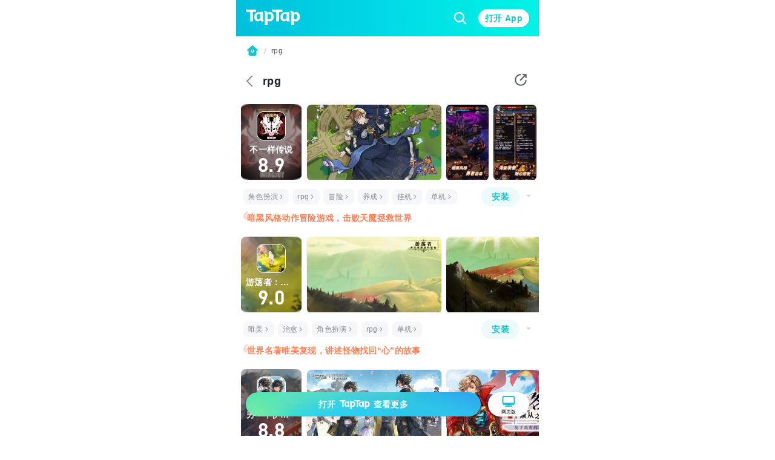

--- FILE ---
content_type: text/html;charset=UTF-8
request_url: https://m.taptap.cn/games/rpg-131424104612
body_size: 34429
content:
<!DOCTYPE html>
<html lang="zh-Hans">
<head><script>window.__NUXT__={data:{},state:{},_errors:{},serverRendered:true,config:{public:{clusterRegion:"cn",serverApiBaseUrl:"http:\u002F\u002Fistio-ingress-bj-internal-proxy.taptap.cn",domain:"www.taptap.cn",mBaseUrl:"https:\u002F\u002Fm.taptap.cn",wBaseUrl:"https:\u002F\u002Fwww.taptap.cn",runtimeEnv:"release",xuaPn:"WebM"},app:{baseURL:"\u002F",buildAssetsDir:"\u002F_nuxt\u002F",cdnURL:"https:\u002F\u002Fassets.tapimg.com\u002Fm-site-cn"}}}</script><script>(function(){"use strict";const p=[["youtube.com","organic-youtube"],["mihoyo.com","organic-mihoyo"],["weixinbridge.com","organic-wxbridge"],["softonic.com","organic-softonic"],["bh3.com","organic-bh3"],["izhaohe.com","organic-zhaohe"],["luobo.cn","organic-luobo"],["duotegame.com","organic-duote"],["moegirl.org.cn","organic-moegirl"],["facebook.com","organic-facebook"],["gamefps.cn","organic-gamefps"],["kurogame.com","organic-kurogame"],["tieba.baidu.com","organic-bdtieba"],["leiting.com","organic-leiting"],["gamein.wiki","organic-gmwiki"],["hblr3.nebulajoy.com","organic-hblr3"],["coc.arkgames.com","organic-coc"],["es2.happyelements.cn","organic-es2"],["xd.com","organic-xd"],["https://t.co","organic-twitter"]],w=[["youtube.com","organic-youtube"],["taptap.cn","organic-taptap_cn"],["taptap.com","organic-taptap_cn"],["facebook.com","organic-facebook"],["gamein.wiki","organic-gamein_wiki"],["apktornado.com","organic-apktornado"],["suhailytr.in","organic-suhailytr"],["eltiomediafire.com","organic-eltiomediafire"],["xd.com","organic-xd"],["mg4a.com","organic-mg4a"],["jogandoeupando.com.br","organic-jogandoeupando"],["bindassankit.com","organic-bindass_ankit"],["instagram.com","organic-instagram"],["jameindy.com","organic-jameindy"],["mmobyte.tv","organic-mmobyte"],["allstarsyt.com","organic-allstarsyt"],["afkmobi.com","organic-afkmobi"],["vk.com","organic-vkontakte"],["pandarticles.com","organic-pandarticles"],["jagattech.in","organic-jagattech"],["protechgaming.in","organic-protech"],["franklyngameplays.com","organic-franklyn_gameplays"],["androidzeirogamer.com.br","organic-androidzeirogamer"],["matjarapps.com","organic-matjarapps"],["fulldescargas.solotech.app","organic-fulldescargas"],["beacons.ai","organic-beacons"],["creativepavan.com","organic-creativepavan"],["7areeftech.com","organic-7areeftech"],["d-gamer.com","organic-d_gamer"],["https://t.co","organic-twitter"]],k=[[/^https?:\/\/(www|m)\.baidu/,"seo-baidu"],[/gamecenter.baidu.com/,"seo-baidu_game"],[/^https?:\/\/www\.google/,"seo-google"],[/^https?:\/\/(wap|www|m)\.sogou/,"seo-sougou"],[/^https?:\/\/(so|nativeapp)\.toutiao/,"seo-toutiao"],[/^https?:\/\/(www|m)\.so.com/,"seo-360"],[/^https?:\/\/(so\.)?(m|quark)\.sm\.cn/,"seo-shenma"],[/^https?:\/\/(www|cn)\.bing/,"seo-bing"],[/^https?:\/\/((www|m)\.)?yahoo\.(com|cn)/,"seo-yahoo"],[/^https?:\/\/duckduckgo\.com/,"seo-duckduckgo"],[/^https?:\/\/(www\.)?yandex\.(com|ru)/,"seo-yandex"],[/9game.cn/,"seo-9game"],[/naver.com/,"seo-naver"],[/coccoc.com/,"seo-coccoc"],[/mobilesearchers.com/,"seo-mobilesearchers"],[/ecosia.org/,"seo-ecosia"]];var h=(o=>(o.fr="FR",o.ar="AR",o.be="BE",o.br="BR",o.ca="CA",o.ch="CH",o.cl="CL",o.tw="TW",o.de="DE",o.ht="HT",o.id="ID",o.kr="KR",o.li="LI",o.lu="LU",o.my="MY",o.nz="NZ",o.pt="PT",o.vn="VN",o.th="TH",o.mm="MM",o.ph="PH",o.ru="RU",o.kh="KH",o.us="US",o.jp="JP",o.it="IT",o.in="IN",o))(h||{});function _(o){const c=`${o}`.match(/.*-(\d+)$/);return(c==null?void 0:c[1])||""}const y=o=>{const{url:c="",isCn:n}=o,g=c.split("?")[0].split("/");let[,a,t,i]=g,r,s,e,m;return r=a,e=t,n||(t==="app"||t==="games"?(r=t,s=a,e=i):a==="app"||a==="games"?(r=a,s=h.us,e=t):h[a]&&!t&&!i&&(r="home",s=a,e="")),n&&a==="secoop"&&(r=t,e=i),typeof e=="string"&&e.includes("-")&&(m=e,e=_(e)),r=r||"home",{region:s,module:r,id:e,fullId:m}},d=(o,c)=>o.test(c),$=o=>d(/android/i,o),P=o=>d(/iPhone|iPad|iPod/i,o),f=o=>d(/iPad/i,o),v=o=>/(mobi|mzbrowser)/i.test(o),C=o=>$(o)||P(o),x=o=>!f(o)&&(v(o)||C(o)),R=o=>!x(o)&&!f(o),U=o=>d(/(bot(\b|\d)|spider|googlebot|yahoo|bingbot|baiduspider|yandex|yeti|yodaobot|gigabot|ia_archiver|facebookexternalhit|twitterbot|developers\.google\.com)/i,o);function j(o){var c,n,u;return(u=(n=(c=window.__NUXT__)==null?void 0:c.config)==null?void 0:n.public)==null?void 0:u[o]}function A(){return!0}function I(){L()}function L(){try{const o=S({ua:navigator.userAgent,referrer:document.referrer,url:location.pathname,search:location.search,wBaseUrl:j("wBaseUrl"),isCn:A()});o&&(location.href=o)}catch(o){console.log(o)}}const O={tw:"zh_TW",kr:"ko_KR",th:"th_TH",id:"id_ID",jp:"ja_JP"},T=["home","post","app","moment","mobile","search"];function S(o){if(!o.ua||U(o.ua)||!R(o.ua))return null;const c=o.url||"",n=o.search||"",u=y({url:c,isCn:o.isCn}),g=u.region,a=u.id,t=u.module;if(T.indexOf(t)===-1)return null;const i=new URLSearchParams(n);if(i.forEach(function(m,l){l.includes("utm")||i.delete(l)}),!i.get("utm_medium")||!i.get("utm_source")){const m=z(o.referrer,o.isCn);if(m){const l=m.utm_medium,b=m.utm_source;l&&i.set("utm_medium",l),b&&i.set("utm_source",b)}}const r=O[g];r&&i.set("hreflang",r);const s=i.toString(),e=o.wBaseUrl;if(t==="home")return s?`${e}?${s}`:e;if(t==="mobile")return s?`${e}/${t}?${s}`:`${e}/${t}`;if(t==="search"){const m=a?`/${a}`:"";return s?`${e}/${t}${m}?${s}`:`${e}/${t}${m}`}return s?`${e}/${t}/${a}?${s}`:`${e}/${t}/${a}`}function z(o,c){const n=[];if(n.push(...k),c&&n.push(...p),c||n.push(...w),!o)return null;const u=/(taptap|xdrnd)\.(cn|com|io)/;if(o.match(u))return null;for(let g=0;g<n.length;g++){const[a,t]=n[g];if(o.match(a)){const[i,r]=t.split("-");return{utm_medium:i,utm_source:r}}}return{utm_source:"other"}}I()})();
</script><meta charset="utf-8">
<title>rpg游戏推荐 - rpg游戏排行榜 - TapTap</title>
<meta name="viewport" content="width=device-width, initial-scale=1">
<meta http-equiv="Cache-Control" content="no-transform">
<meta http-equiv="Cache-Control" content="no-siteapp">
<link rel="icon" type="image/x-icon" href="/favicon.ico">
<meta name="description" content="TapTap 为您精选rpg游戏，根据游戏热度实时更新，为您提供最新官方正版的rpg游戏">
<meta name="keywords" content="rpg游戏下载,rpg游戏推荐,rpg游戏排行榜,rpg游戏大全">
<meta property="og:title" content="rpg游戏推荐 - rpg游戏排行榜 - TapTap">
<meta property="og:description" content="TapTap 为您精选rpg游戏，根据游戏热度实时更新，为您提供最新官方正版的rpg游戏">
<meta property="og:image" content="https://img.tapimg.com/market/images/9d4e82b57debd024f3a2cb53abe2d9e2.png/appicon?t=1">
<meta property="og:url" content="https://m.taptap.cn/games/rpg-131424104612">
<meta property="wechat:image" content="https://img.tapimg.com/market/images/9d4e82b57debd024f3a2cb53abe2d9e2.png/appicon?t=1">
<script>
(function(){
  var el = document.createElement("script");
  el.src = "https://lf1-cdn-tos.bytegoofy.com/goofy/ttzz/push.js?ef45cf1181de0cdcb3c20db490bf0945d9b7f1fb913a95a0c9fbc2112bb99d703d72cd14f8a76432df3935ab77ec54f830517b3cb210f7fd334f50ccb772134a";
  el.id = "ttzz";
  var s = document.getElementsByTagName("script")[0];
  s.parentNode.insertBefore(el, s);
})(window)</script>
<script type="application/ld+json">{"@type":"BreadcrumbList","@context":"https://schema.org","itemListElement":[{"@type":"ListItem","position":1,"name":"首页","item":{"@type":"Thing","@id":"https://m.taptap.cn/"}},{"@type":"ListItem","position":2,"name":"rpg","item":{"@type":"Thing","@id":"https://www.taptap.cn/games/rpg-131424104612"}}]}</script>
<script type="application/ld+json">{"@context":"https://schema.org","@type":"ItemList","listItem":[{"@type":"ListItem","position":1,"listItem":{"@type":"Movie","url":"https://m.taptap.cn/app/%E8%B4%AA%E5%A9%AA%E6%B4%9E%E7%AA%9F2-74838","name":"贪婪洞窟2","image":"https://img.tapimg.com/market/images/b6f2d6d39529add1c4fccd1e7f9a89cc.png/appicon?t=1","review":{"@type":"Review","reviewRating":{"@type":"Rating","ratingValue":"3.5","reviewBody":"水花蹦迪，嗨到甩尾巴"},"author":{"@type":"Person","name":"Avalon Games"}},"aggregateRating":{"@type":"AggregateRating","ratingValue":69,"ratingCount":32094,"bestRating":100}}},{"@type":"ListItem","position":2,"listItem":{"@type":"Movie","url":"https://m.taptap.cn/app/%E5%87%BA%E5%8F%91%E5%90%A7%E5%86%92%E9%99%A9%E5%AE%B6-65981","name":"出发吧冒险家","image":"https://img.tapimg.com/market/images/a81ae6496d75246b7cd54ce4b964f914.png/appicon?t=1","review":{"@type":"Review","reviewRating":{"@type":"Rating","ratingValue":"4.3","reviewBody":"无尽组合搭配随机地城，冒险由你来定"},"author":{"@type":"Person","name":"海上游戏师"}},"aggregateRating":{"@type":"AggregateRating","ratingValue":86,"ratingCount":5751,"bestRating":100}}},{"@type":"ListItem","position":3,"listItem":{"@type":"Movie","url":"https://m.taptap.cn/app/%E6%94%BE%E7%BD%AE%E5%A5%87%E5%85%B5-19562","name":"放置奇兵","image":"https://img.tapimg.com/market/images/0536278f67833498678c1c3eebd7e906.png/appicon?t=1","review":{"@type":"Review","reviewRating":{"@type":"Rating","ratingValue":"3.5","reviewBody":"一款护肝的策略手游，给你不可思议的英雄对决！"},"author":{"@type":"Person","name":"DHGAMES"}},"aggregateRating":{"@type":"AggregateRating","ratingValue":69,"ratingCount":12128,"bestRating":100}}}]}</script>
<link rel="canonical" href="https://m.taptap.cn/games/rpg-131424104612">
<meta name="apple-itunes-app" content="app-id=1444595166, app-argument=taptap://taptap.com/collection/game?id=rpg-131424104612&opener=smart_banner&sess_id=260122KPduuerM7XGn, affiliate-data=ct=smart_banner">
<link rel="preload" as="image" href="https://img.tapimg.com/market/images/a3acd2cdb0411baa9dfe933b0fdd680f.png">
<link rel="preload" as="image" href="https://img.tapimg.com/market/images/9d4e82b57debd024f3a2cb53abe2d9e2.png/appicon_s?t=1" type="image/webp">
<link rel="preload" as="image" href="https://img.tapimg.com/market/images/079265d129e4897cdc6399b1e23d9cb3.jpg?imageView2/0/w/360/h/203/format/jpg/interlace/1/ignore-error/1&t=1" type="image/webp">
<link rel="preload" as="image" href="https://img.tapimg.com/market/images/3c70f4c1f101c59e1c32e9d2976e4ae3.png?imageView2/2/w/360/h/360/q/80/format/jpg/interlace/1/ignore-error/1&t=1" type="image/webp">
<link rel="preload" as="image" href="https://img.tapimg.com/market/images/d3e5dea1672291d1c21627254536eb0f.jpg/appicon_s?t=1" type="image/webp">
<link rel="preload" as="image" href="https://img.tapimg.com/market/images/beefd68f306dfc583a509a5436723e65.png?imageView2/0/w/360/h/203/format/jpg/interlace/1/ignore-error/1&t=1" type="image/webp">
<link rel="preload" as="image" href="https://img.tapimg.com/market/images/337519f5674d5c5aeacb3ca9dab11451.jpg?imageView2/2/w/360/h/360/q/80/format/jpg/interlace/1/ignore-error/1&t=1" type="image/webp">
<link rel="preload" as="image" href="https://img.tapimg.com/market/images/35b3f3f1e75d622ffc39ddd162a459f5.png/appicon_s?t=1" type="image/webp">
<link rel="preload" as="image" href="https://img.tapimg.com/market/images/3fcf060cd02924a6ed3c2b48ee3e82cb.jpg?imageView2/0/w/360/h/203/format/jpg/interlace/1/ignore-error/1&t=1" type="image/webp">
<link rel="preload" as="image" href="https://img.tapimg.com/market/images/dd28a944bfcd1277907f2da8f3f7753f.png?imageView2/2/w/360/h/360/q/80/format/jpg/interlace/1/ignore-error/1&t=1" type="image/webp">
<link rel="preload" as="image" href="https://img.tapimg.com/market/images/bd97048721ab6c1a11c3e49cbcc43b97.jpg/appicon_s?t=1" type="image/webp">
<link rel="preload" as="image" href="https://img.tapimg.com/market/images/cda405a4b9d50a48cebb51581b1c41a9.jpg?imageView2/0/w/360/h/203/format/jpg/interlace/1/ignore-error/1&t=1" type="image/webp">
<link rel="preload" as="image" href="https://img.tapimg.com/market/images/4ad6fe4a631eca4059724316cd627440.jpg?imageView2/2/w/360/h/360/q/80/format/jpg/interlace/1/ignore-error/1&t=1" type="image/webp"><link rel="prefetch" as="image" type="image/svg+xml" href="https://assets.tapimg.com/m-site-cn/_nuxt/ico-m28-w28-arrow-left.59e5dd33.svg"><link rel="prefetch" as="image" type="image/svg+xml" href="https://assets.tapimg.com/m-site-cn/_nuxt/ico-award.43cb9ec9.svg"><link rel="prefetch" as="image" type="image/svg+xml" href="https://assets.tapimg.com/m-site-cn/_nuxt/ico-close-24.cc9a5cec.svg"><link rel="prefetch" as="image" type="image/svg+xml" href="https://assets.tapimg.com/m-site-cn/_nuxt/ico-m24-w24-search.67428a5f.svg"><link rel="prefetch" as="image" type="image/svg+xml" href="https://assets.tapimg.com/m-site-cn/_nuxt/ico-navigationbar.5f3239c3.svg"><link rel="prefetch" as="image" type="image/svg+xml" href="https://assets.tapimg.com/m-site-cn/_nuxt/ico-m16-w18-slash.e5af62e8.svg"><link rel="prefetch" as="image" type="image/svg+xml" href="https://assets.tapimg.com/m-site-cn/_nuxt/ico-m24-w24-pc.e5ab7635.svg"><link rel="prefetch" as="image" type="image/svg+xml" href="https://assets.tapimg.com/m-site-cn/_nuxt/ico-m28-w28-game.2977544d.svg"><link rel="prefetch" as="image" type="image/svg+xml" href="https://assets.tapimg.com/m-site-cn/_nuxt/ico-m20-w22-like.bfbc433b.svg"><link rel="prefetch" as="image" type="image/svg+xml" href="https://assets.tapimg.com/m-site-cn/_nuxt/ico-video-play.e230be7d.svg"><link rel="prefetch" as="image" type="image/svg+xml" href="https://assets.tapimg.com/m-site-cn/_nuxt/ico-m28-w28-circle-like.5321b599.svg"><link rel="prefetch" as="image" type="image/svg+xml" href="https://assets.tapimg.com/m-site-cn/_nuxt/ico-m16-w18-eye.c16f30e6.svg"><link rel="prefetch" as="image" type="image/svg+xml" href="https://assets.tapimg.com/m-site-cn/_nuxt/ico-quotation-marks.e7b0715c.svg"><link rel="prefetch" as="image" type="image/svg+xml" href="https://assets.tapimg.com/m-site-cn/_nuxt/rate-star.cd2bfaac.svg"><link rel="prefetch" as="image" type="image/svg+xml" href="https://assets.tapimg.com/m-site-cn/_nuxt/ico-m16-w18-desc-more.3be7f4e2.svg"><link rel="prefetch" as="image" type="image/svg+xml" href="https://assets.tapimg.com/m-site-cn/_nuxt/ico-quotation.110d99f9.svg"><link rel="prefetch" as="image" type="image/svg+xml" href="https://assets.tapimg.com/m-site-cn/_nuxt/ico-m12-w14-arrow-right.253f9632.svg"><link rel="prefetch" as="image" type="image/svg+xml" href="https://assets.tapimg.com/m-site-cn/_nuxt/ico-pagination.69dc868e.svg"><link rel="prefetch" as="image" type="image/svg+xml" href="https://assets.tapimg.com/m-site-cn/_nuxt/ico-pagination-active.a99dbe30.svg"><link rel="prefetch" as="image" type="image/svg+xml" href="https://assets.tapimg.com/m-site-cn/_nuxt/ico-m28-w28-arrow-left-white.a567cd03.svg"><link rel="prefetch" as="image" type="image/svg+xml" href="https://assets.tapimg.com/m-site-cn/_nuxt/ico-share-white.a0829e2d.svg"><link rel="prefetch" as="image" type="image/svg+xml" href="https://assets.tapimg.com/m-site-cn/_nuxt/ico-share.00845340.svg"><style>.svg-icon[data-v-a8cf0fa4]{color:currentColor}[class*=icon-28][data-v-a8cf0fa4]{width:28px;height:28px}[class*=icon-24][data-v-a8cf0fa4]{width:24px;height:24px}[class*=icon-32][data-v-a8cf0fa4]{width:32px;height:32px}[class*=icon-12][data-v-a8cf0fa4]{width:12px;height:12px}[class*=icon-16][data-v-a8cf0fa4]{width:16px;height:16px}[class*=icon-13][data-v-a8cf0fa4]{width:13px;height:13px}
</style><style>.share-modal[data-v-15fa0b1a]{position:absolute;padding-right:16px;box-shadow:0 4px 17px #00000040;border-radius:12px;background:var(--primary-white);right:8px;top:50px;z-index:100}.share-modal__img[data-v-15fa0b1a]{width:130px}.share-modal__text[data-v-15fa0b1a]{white-space:nowrap}.share-modal__close[data-v-15fa0b1a]{position:absolute;right:8px;top:8px}.share-modal__overlay[data-v-15fa0b1a]{background-color:transparent}
</style><style>.tap-image[data-v-0ebbe709]{-o-object-fit:cover;object-fit:cover}.tap-image-wrapper[data-v-0ebbe709]{font-size:0}
</style><style>.tap-image[data-v-fe07248b]{-o-object-fit:cover;object-fit:cover}.tap-image-wrapper[data-v-fe07248b]{font-size:0}
</style><style>.common-header{width:100%;box-sizing:border-box;padding:0 16px;justify-content:space-between;height:60px;background:linear-gradient(269.9deg,#01f4e5 .08%,#00e1e7 37.53%,#00bfdc 99.91%)}.common-header__logo{width:90px;height:auto;margin-right:16px}.common-header__right__input{border:none;background:transparent;height:24px;width:100%}.common-header__right__input::-moz-placeholder{color:var(--primary-white);caret-color:var(--primary-white)}.common-header__right__input::placeholder{color:var(--primary-white);caret-color:var(--primary-white)}.common-header__search{padding:4px 8px;background:rgba(0,0,0,.1);border-radius:18px;margin-right:14px}.common-header__search__cancel{white-space:nowrap;color:#0006}.common-header__right__search{display:inline-block;margin-right:16px;font-size:0}.layout-breadcrumb{padding:13px 16px;display:flex;align-items:center;background-color:#fff}.layout-breadcrumb__home{font-size:0}.layout-breadcrumb__slash{margin:0 4px}.layout-breadcrumb__title{font-size:12px;line-height:18px;color:var(--gray-07)}.layout-breadcrumb__game{overflow:visible!important}.bbcode-img{border-radius:8px;margin:16px 0;width:100%;-o-object-fit:cover;object-fit:cover}.bbcode-tapemoji{width:80px;vertical-align:text-bottom;margin:0 4px}.bbcode-tapvideo{margin:12px 0;position:relative}.app-link-card{color:var(--primary-tap-blue)}.url-card-wrap{border-radius:12px;display:flex;align-items:center;justify-content:space-between;padding:16px;background-color:#f5f7f8}.url-card-wrap .right img{width:60px;height:60px;border-radius:6px}@font-face{font-display:swap;font-family:rate-number-font;src:url([data-uri]) format("woff2"),url([data-uri]) format("woff"),url([data-uri]) format("truetype")}.rate-number-font{font-family:rate-number-font;-webkit-font-smoothing:antialiased}body{background-color:var(--primary-white);letter-spacing:.02em;font-family:-apple-system,BlinkMacSystemFont,Segoe UI,Helvetica,Arial,PingFang SC,Noto Sans,Roboto,Microsoft Yahei,sans-serif,Apple Color Emoji,Segoe UI Emoji;font-weight:400}.home-layout{position:relative;max-width:500px;margin:0 auto}.home-layout__content{background:var(--primary-white);position:relative;height:100%;border-radius:12px 12px 0 0}.hame-layout__sticky-container{position:sticky;top:0;z-index:10}
</style><style>.app-download[data-v-01eea2ba]{white-space:nowrap;cursor:pointer;height:40px;width:100%;background:var(--primary-tap-blue);opacity:1;background-image:url(https://img.tapimg.com/market/images/e572e9e1042e71882725e31162679aa6.png);background-size:cover;background-repeat:no-repeat;background-position:50%}.app-download[data-v-01eea2ba],.app-download__go-pc-button[data-v-01eea2ba]{border-radius:100px;display:flex;align-items:center;justify-content:center}.app-download__go-pc-button[data-v-01eea2ba]{padding:2px 20px;background-color:#fff;margin-left:12px;font-size:8px;flex-direction:column}.app-download__go-pc-button-text[data-v-01eea2ba]{text-wrap:nowrap;text-align:center;min-width:3.5em}.app-download[data-v-01eea2ba],.app-download__go-pc-button[data-v-01eea2ba]{box-shadow:0 3px 6px #0000001a}.app-download__wrapper[data-v-01eea2ba]{z-index:300;position:fixed;bottom:0;width:100%;box-sizing:border-box;padding:8px 16px 32px;max-width:500px;display:flex}.app-download__wrapper--background[data-v-01eea2ba]{border-top:1px solid var(--extension-overlay-black);background:linear-gradient(180deg,hsla(0,0%,100%,.8),#ecfafb 86.36%);-webkit-backdrop-filter:blur(10px);backdrop-filter:blur(10px)}.app-download__button-logo[data-v-01eea2ba]{width:50px;height:auto;margin:0 6px}
</style><style>.tap-button{border-style:solid;border-width:1px;outline:none;padding-left:16px;padding-right:16px;text-align:center;border-radius:50px;display:flex;align-items:center;justify-content:center}.tap-button--secondary{background:var(--primary-tap-blue-light);color:var(--primary-tap-blue);border-color:var(--primary-tap-blue-light);font-weight:700}.tap-button--tertiary{background:transparent;color:var(--gray-08);border-color:var(--gray-02);font-weight:700}.tap-button--primary{background-color:var(--primary-tap-blue);color:var(--extension-button-label-white);border-color:var(--primary-tap-blue);font-weight:700}.tap-button--special{background:var(--extension-button-label-white);color:var(--primary-tap-blue);border-color:var(--extension-button-label-white);font-weight:700}.tap-button--large{padding:9px 16px}.tap-button--x-large{padding:13px 16px}.tap-button--small{padding:3px 10px;font-size:var(--caption-m12-w14-size);line-height:var(--caption-m12-w14-line-height)}.tap-button--medium{padding:4px 16px}.tap-button--large,.tap-button--medium,.tap-button--x-large{font-size:var(--heading-m14-w16-size);line-height:var(--heading-m14-w16-line-height)}
</style><style>.tap-text[data-v-6920a466]{display:block}.tap-text__normal-line[data-v-6920a466]{word-wrap:break-word;word-break:break-word;overflow:hidden}.tap-text__one-line[data-v-6920a466]{white-space:nowrap}.tap-text__multi-line[data-v-6920a466],.tap-text__one-line[data-v-6920a466]{word-wrap:break-word;word-break:break-word;overflow:hidden;text-overflow:ellipsis}.tap-text__multi-line[data-v-6920a466]{display:-webkit-box;-webkit-box-orient:vertical;-webkit-line-clamp:var(--e5e17ac4)}
</style><style>.common-footer[data-v-e2ed9a8a]{background:linear-gradient(0deg,#ecfafb,#ecfafb),linear-gradient(180deg,rgba(236,250,251,0),#ecfafb 19.04%);position:relative;flex-direction:column;width:100%;height:auto;box-sizing:border-box;padding:20px 20px 92px}.common-footer__info[data-v-e2ed9a8a]{text-align:center}.common-footer__info__link[data-v-e2ed9a8a]{margin-bottom:12px}.link-item[data-v-e2ed9a8a]{margin-bottom:4px}.info-link[data-v-e2ed9a8a]:not(:last-child){margin-right:10px;position:relative}.info-link[data-v-e2ed9a8a]:not(:last-child):after{background:var(--gray-06);border-radius:50%;content:"";display:block;height:2px;margin-top:-1px;position:absolute;right:-6px;top:50%;width:2px}.common-footer__button-logo[data-v-e2ed9a8a]{width:110px;height:auto;margin:16px auto 0}.common-footer__friend-links[data-v-e2ed9a8a]{padding:0 20px 20px;margin-bottom:20px;position:relative;width:100%}.common-footer__friend-links[data-v-e2ed9a8a]:after{display:inline-block;content:"";position:absolute;bottom:0;left:0;height:.5px;width:100%;background-color:#000;opacity:.1}.common-footer__friend-links__wrapper[data-v-e2ed9a8a]{margin-top:8px}.common-footer__friend-links__item[data-v-e2ed9a8a]:not(:last-child){margin-right:17px;position:relative}.common-footer__friend-links__item[data-v-e2ed9a8a]:not(:last-child):before{position:absolute;content:"";display:inline-block;height:8px;width:1px;background-color:var(--extension-divider-gray);right:-9px;top:4px}.common-footer__friend-links__row[data-v-e2ed9a8a]:not(:first-child){margin-top:4px}
</style><style>:root{--gray-08:#1d2127;--gray-07:#52575d;--gray-06:#868c92;--gray-05:#a0a5aa;--gray-04:#b9bec1;--gray-03:#d2d7d9;--gray-02:#ebeff0;--gray-01:#f5f7f8;--primary-white:#fff;--primary-white-gradient:linear-gradient(180deg,#fff,hsla(0,0%,100%,0));--primary-black:#000;--primary-red:#f64c4c;--primary-red-light:rgba(246,76,76,.1);--primary-tap-blue:#15c5ce;--primary-tap-blue-gradient:linear-gradient(180deg,#18d6e0,#14c2cb 67.19%,#17d6e1);--primary-tap-blue-light:#ecfafb;--primary-tap-orange:#ff8156;--primary-tap-orange-gradient:linear-gradient(180deg,#ff9c6b,#ff7752);--primary-tap-orange-light:#fff5f1;--extension-divider-gray:rgba(29,33,39,.12);--extension-overlay-black:rgba(0,0,0,.06);--extension-background-gray:#f5f7f8;--extension-button-label-white:#fff;--extension-components-black:rgba(0,0,0,.6);--extension-components-border-gray:hsla(0,0%,100%,.45);--extension-components-gray:hsla(0,0%,100%,.45);--extension-components-white:hsla(0,0%,100%,.7);--extension-loading-gradient-gray:rgba(0,0,0,.12);--extension-darker-gray:#f5f7f8;--extension-shadow-background-white:#fff;--extension-shadow-background-white2:#fff;--extension-purple:#8a73ff;--extension-purple-light:rgba(138,115,255,.1);--extension-magenta:#c6f;--extension-magenta-light:rgba(204,102,255,.1);--extension-coral:#f66;--extension-coral-light:hsla(0,100%,70%,.1);--extension-orange:#ff794d;--extension-orange-light:rgba(255,121,77,.1);--extension-blue:#1ab2ff;--extension-blue-light:rgba(26,178,255,.1);--extension-mazarine:#5991ff;--extension-mazarine-light:rgba(89,145,255,.1);--extension-pink:#f261c2;--extension-pink-light:rgba(242,97,194,.1);--extension-yellow:#fa0;--extension-yellow-light:rgba(255,170,0,.1);--extension-lime:#3dcc49;--extension-lime-light:rgba(61,204,73,.1);--extension-green:#8c0;--extension-green-light:rgba(136,204,0,.1);--extension-toast-black:rgba(52,57,71,.96)}html{-webkit-text-size-adjust:100%}body,button,div,h1,h2,h3,h4,h5,input,li,optgroup,p,select,textarea,ul{margin:0;padding:0}li,ul{list-style:none}a,button,div,input{outline:none;-webkit-tap-highlight-color:transparent}button{border:none}input,textarea{outline:none}a{background-color:transparent;text-decoration:none;color:inherit}b,strong{font-weight:bolder}code,kbd,samp{font-family:monospace,monospace;font-size:1em}small{font-size:80%}sub,sup{font-size:75%;line-height:0;position:relative;vertical-align:baseline}sub{bottom:-.25em}sup{top:-.5em}img{border-style:none}button,input{overflow:visible}button,select{text-transform:none}[type=button],[type=reset],[type=submit],button{-webkit-appearance:button}[type=button]::-moz-focus-inner,[type=reset]::-moz-focus-inner,[type=submit]::-moz-focus-inner,button::-moz-focus-inner{border-style:none;padding:0}[type=button]:-moz-focusring,[type=reset]:-moz-focusring,[type=submit]:-moz-focusring,button:-moz-focusring{outline:1px dotted ButtonText}fieldset{padding:.35em .75em .625em}legend{box-sizing:border-box;color:inherit;display:table;max-width:100%;padding:0;white-space:normal}progress{vertical-align:baseline}textarea{overflow:auto;resize:none;border:none;outline:none}[type=checkbox],[type=radio]{box-sizing:border-box;padding:0}[type=number]::-webkit-inner-spin-button,[type=number]::-webkit-outer-spin-button{height:auto}[type=search]{-webkit-appearance:textfield;outline-offset:-2px}[type=search]::-webkit-search-decoration{-webkit-appearance:none}::-webkit-file-upload-button{-webkit-appearance:button;font:inherit}details{display:block}summary{display:list-item}template{display:none}[hidden]{display:none}.scrollable{overflow:scroll;scrollbar-width:none;-ms-overflow-style:none}.scrollable::-webkit-scrollbar{display:none}.flex{display:flex}.flex-column{flex-direction:column}.align-start{align-items:flex-start}.align-center{align-items:center}.align-end{align-items:flex-end}.justify-start{justify-content:flex-start}.justify-center{justify-content:center}.justify-end{justify-content:flex-end}.flex-center--y{display:flex;align-items:center}.flex-center,.flex-center--x{display:flex;justify-content:center}.flex-center{align-items:center}.flex-1{flex:1;width:0}.flex-center--y--between{display:flex;align-items:center;justify-content:space-between}.clickable{cursor:pointer}.JS_wechat_button{position:relative}.__html_template_hidden__{display:none!important}:root{--heading-m20-w22-size:20px;--heading-m20-w22-line-height:28px;--heading-m18-w20-size:18px;--heading-m18-w20-line-height:26px;--heading-m16-w18-size:16px;--heading-m16-w18-line-height:24px;--heading-m14-w16-size:14px;--heading-m14-w16-line-height:22px;--list-heading-m16-w18-size:16px;--list-heading-m16-w18-line-height:20px;--list-heading-m14-w16-size:14px;--list-heading-m14-w16-line-height:18px;--paragraph-m16-w16-size:16px;--paragraph-m16-w16-line-height:24px;--paragraph-m14-w14-size:14px;--paragraph-m14-w14-line-height:22px;--caption-m12-w14-size:12px;--caption-m12-w14-line-height:18px;--caption-m10-w12-size:10px;--caption-m10-w12-line-height:14px;--caption-m8-w12-size:8px;--caption-m8-w12-line-height:12px;--space-m2-w4:2px;--space-m4-w6:4px;--space-m6-w8:6px;--space-m8-w10:8px;--space-m8-w12:8px;--space-m10-w14:10px;--space-m12-w16:12px;--space-m14-w18:14px;--space-m16-w20:16px;--space-m18-w22:18px;--space-m20-w24:20px;--space-m24-w30:24px;--space-m32-w38:32px;--radius-m2-w4:2px;--radius-m4-w6:4px;--radius-m6-w8:6px;--radius-m8-w10:8px;--icon-size-m10-w12:10px;--icon-size-m12-w14:12px;--icon-size-m14-w16:14px;--icon-size-m16-w18:16px;--icon-size-m20-w22:20px;--icon-size-m22-w24:22px;--icon-size-m24-w24:24px;--icon-size-m28-w28:28px;--icon-size-m24-w36:24px}.font-bold{font-weight:600}.heading-m20-w22{font-size:var(--heading-m20-w22-size);line-height:var(--heading-m20-w22-line-height)}.heading-m18-w20{font-size:var(--heading-m18-w20-size);line-height:var(--heading-m18-w20-line-height)}.heading-m16-w18{font-size:var(--heading-m16-w18-size);line-height:var(--heading-m16-w18-line-height)}.heading-m14-w16{font-size:var(--heading-m14-w16-size);line-height:var(--heading-m14-w16-line-height)}.list-heading-m16-w18{font-size:var(--list-heading-m16-w18-size);line-height:var(--list-heading-m16-w18-line-height)}.list-heading-m14-w16{font-size:var(--list-heading-m14-w16-size);line-height:var(--list-heading-m14-w16-line-height)}.paragraph-m16-w16{font-size:var(--paragraph-m16-w16-size);line-height:var(--paragraph-m16-w16-line-height)}.paragraph-m14-w14{font-size:var(--paragraph-m14-w14-size);line-height:var(--paragraph-m14-w14-line-height)}.caption-m12-w14{font-size:var(--caption-m12-w14-size);line-height:var(--caption-m12-w14-line-height)}.caption-m10-w12{font-size:var(--caption-m10-w12-size);line-height:var(--caption-m10-w12-line-height)}.caption-m8-w12{font-size:var(--caption-m8-w12-size);line-height:var(--caption-m8-w12-line-height)}.gray-08{color:var(--gray-08)}.gray-07{color:var(--gray-07)}.gray-06{color:var(--gray-06)}.gray-04{color:var(--gray-04)}.gray-03{color:var(--gray-03)}.gray-02{color:var(--gray-02)}.gray-01{color:var(--gray-01)}.primary-white{color:var(--primary-white)}.primary-black{color:var(--primary-black)}.primary-red{color:var(--primary-red)}.primary-tap-blue,.primary-tap-blue-light{color:var(--primary-tap-blue)}.primary-tap-orange{color:var(--primary-tap-orange)}.primary-tap-orange-light{color:var(--primary-tap-orange-light)}.primary-tap-blue-gradient{color:var(--primary-tap-blue-gradient)}.extension-button-label-white{color:var(--extension-button-label-white)}.extension-green{color:var(--extension-green)}.extension-orange{color:var(--extension-orange)}.extension-purple{color:var(--extension-purple)}.extension-yellow{color:var(--extension-yellow)}.overflow-single{text-overflow:ellipsis;white-space:nowrap;overflow:hidden}.overflow-multi-2{-webkit-line-clamp:2}.overflow-multi-2,.overflow-multi-4{overflow:hidden;display:-webkit-box;-webkit-box-orient:vertical;text-overflow:ellipsis;word-wrap:break-word;word-break:break-word}.overflow-multi-4{-webkit-line-clamp:4}
</style><style>.feed-avatar[data-v-4e662a60]{width:16px;height:16px}[data-v-4e662a60] .feed-avatar-app{border-radius:4px}[data-v-4e662a60] .feed-avatar-moment{border-radius:8px}
</style><style>.tap-ratio{position:relative;width:100%}.tap-ratio>:first-child{position:absolute;left:0;top:0;width:100%}.cover-img[data-v-f85becfc]{overflow:hidden;width:100%;box-sizing:border-box;max-height:300px;border-radius:inherit}.cover-img-gradient[data-v-f85becfc]:after{position:absolute;width:100%;left:0;bottom:0;height:40px;content:"";background:linear-gradient(0deg,rgba(0,0,0,.5) 1.01%,transparent 98.27%)}[data-v-f85becfc] .cover-img-lazy{border-radius:inherit;max-height:inherit;-o-object-position:top;object-position:top}.cover-img-bg[data-v-f85becfc]{background:#838a94;position:relative}.cover-img-icon[data-v-f85becfc]{width:60px;height:60px}.cover-img-pic[data-v-f85becfc]{width:100%;height:100%}.cover-img-ratio[data-v-f85becfc]{padding-top:56.25%}.cover-img-ratio__base[data-v-f85becfc]{position:absolute;top:50%;left:50%;transform:translate(-50%,-50%)}.cover-img__radio[data-v-f85becfc]{max-height:300px}
</style><style>.tap-tag[data-v-78675cf4]{padding:4px 8px;display:inline-flex;white-space:nowrap}.tap-tag--blue[data-v-78675cf4]{border:1px solid var(--primary-tap-blue)}.tap-tag--outline[data-v-78675cf4]{color:var(--primary-tap-blue)}.tap-tag--filled[data-v-78675cf4]{background:var(--primary-tap-blue);color:var(--extension-button-label-white)}.tap-tag--default[data-v-78675cf4]{border-radius:4px}.tap-tag--bubble[data-v-78675cf4]{border-radius:10px 10px 10px 2px}.tap-tag--gray[data-v-78675cf4]{background:var(--gray-01)}.tap-tag--gray.tap-tag--outline[data-v-78675cf4]{color:var(--gray-06)}.tap-tag--gray.tap-tag--filled[data-v-78675cf4]{background:var(--gray-03);color:var(--primary-white)}
</style><style>.app-button[data-v-d347d7d0]{white-space:nowrap}
</style><style>.game-list-card[data-v-da0ae96b]{margin:8px;height:96px;box-sizing:border-box;border-radius:8px;overflow:hidden}.game-list-card__cover[data-v-da0ae96b]{height:100%}.game-list-card__cover[data-v-da0ae96b]:after{background:var(--abebb488);position:absolute;width:100%;left:0;bottom:0;height:100%;content:""}[data-v-da0ae96b] .game-list-card__cover-img{height:inherit;-o-object-fit:cover;object-fit:cover}.game-list-card__content[data-v-da0ae96b]{padding:12px;flex-shrink:0;align-items:center}.game-list-card__grid[data-v-da0ae96b]{display:grid;grid-template-columns:repeat(4,1fr);grid-gap:8px}.game-list-card__grid-main[data-v-da0ae96b]{grid-column-start:1;grid-column-end:3;grid-row-start:1;grid-row-end:3}.game-list-card__grid-main[data-v-da0ae96b] .feed-avatar-app,.game-list-card__grid-side[data-v-da0ae96b] .feed-avatar-app{width:100%;height:100%}.game-list-card__banner__text[data-v-da0ae96b]{position:absolute;height:100%;width:100%;top:0;padding:12px;left:0;box-sizing:border-box}.game-list-card__banner[data-v-da0ae96b]{position:relative;height:100%;width:100%;box-sizing:border-box;border-radius:8px 0 0 8px}
</style><style>.layout-pagination{background-color:var(--primary-white);border-radius:12px;width:100%;padding:8px 0;box-shadow:0 2px 8px #0000001a;margin:12px}.layout-pagination__next,.layout-pagination__prev{width:60px;height:20px}.layout-pagination__next{transform:rotate(180deg)}.layout-pagination__item{height:34px;flex:1;margin:0 7px;position:relative;color:var(--primary-tap-blue)}.layout-pagination__item:after{position:absolute;content:"";right:-7px;height:8px;width:1px;background-color:var(--extension-divider-gray);display:inline-block}.layout-pagination__item:nth-child(2):before{position:absolute;content:"";left:-7px;height:8px;width:1px;background-color:var(--extension-divider-gray);display:inline-block}.layout-pagination__item-active{color:var(--primary-white);font-weight:700;position:relative}.layout-pagination__item-active-bg{position:relative;width:100%;height:100%;position:absolute;left:0;right:0;display:flex;align-items:center;justify-content:center}.layout-pagination__item-active-bg:after{background-color:var(--primary-tap-blue);display:inline-block;content:"";height:100%;width:28px;border-radius:6px}.layout-pagination__item-text{z-index:1}
</style><style>.rec-row-card[data-v-4f8b47d2]{border-radius:50%}.rec-row-card__title[data-v-4f8b47d2]{padding:12px 16px 0}
</style><style>.rec-link-card[data-v-fa6874f8]{background:var(--gray-01);text-align:center;border-radius:8px;padding:7px 10px;white-space:nowrap;align-items:center;justify-content:space-between;box-sizing:border-box}.rec-link-card--active[data-v-fa6874f8]{background:var(--gray-02)}.rec-link-card__label[data-v-fa6874f8]{flex:1;width:0;text-align:left;flex-shrink:0}
</style><style>.feed-detail__content[data-v-0dd205e4]{padding:0;flex-direction:column;position:relative;overflow:hidden}.feed-detail__content-gradient[data-v-0dd205e4]:after{position:absolute;width:100%;left:0;bottom:0;height:80px;content:"";background:linear-gradient(0deg,var(--primary-white) 1.01%,transparent)}.feed-detail__group[data-v-0dd205e4]{padding:10px 16px;width:100%;box-sizing:border-box;background:var(--primary-white)}.feed-list[data-v-0dd205e4]{display:flex;padding:0 9px}.feed-card[data-v-0dd205e4]{margin:4px;border-radius:8px}.feed-list__side[data-v-0dd205e4]{flex:1;display:flex;flex-direction:column;width:0}.feed-list__item[data-v-0dd205e4]{background-color:#faebd7;margin:2px}.feed-detail-btn__arrow[data-v-0dd205e4]{margin-left:8px;width:14px;height:30px;transform:rotate(-90deg) scale(.8);-webkit-mask-size:100% 100%;mask-size:100% 100%;background-color:var(--primary-tap-blue);-webkit-mask:url(https://assets.tapimg.com/m-site-cn/_nuxt/ico-m28-w28-arrow-left.59e5dd33.svg) no-repeat;mask:url(https://assets.tapimg.com/m-site-cn/_nuxt/ico-m28-w28-arrow-left.59e5dd33.svg) no-repeat}.common-footer__download[data-v-0dd205e4]{white-space:nowrap;position:absolute;left:42px;right:42px;cursor:pointer;padding:6px 16px;background:var(--primary-white);border:1px solid var(--primary-tap-blue);border-radius:100px;background-size:cover;background-repeat:no-repeat;display:flex;align-items:center;justify-content:center}.feed-detail__header[data-v-0dd205e4]{text-align:center}.feed-detail__ranking__title[data-v-0dd205e4]{margin-bottom:6px}.feed-detail__developer__info[data-v-0dd205e4]{margin-left:12px}.feed-detail__developer__icon[data-v-0dd205e4],[data-v-0dd205e4] .feed-detail__developer__img{border-radius:50%}.feed-detail__award__header[data-v-0dd205e4]:before{content:"";position:absolute;top:16px;left:-16px;width:26px;height:44px;background:no-repeat url(https://assets.tapimg.com/m-site-cn/_nuxt/ico-award.43cb9ec9.svg)}.feed-detail__award__header[data-v-0dd205e4]:after{position:absolute;transform:rotateY(180deg);top:16px;right:-16px;width:26px;height:44px;content:"";background:no-repeat url(https://assets.tapimg.com/m-site-cn/_nuxt/ico-award.43cb9ec9.svg)}[data-v-0dd205e4] .game-list__header--developer.game-list-header__info{top:50%;left:0;transform:translateY(-50%)}[data-v-0dd205e4] .game-list__header--award.game-list-header__info{max-width:78%}[data-v-0dd205e4] .game-list__header--rank.game-list-header__info{width:100%;max-width:unset}.feed-detail__developer__info__link[data-v-0dd205e4]{text-decoration:underline}.feed-detail__developer__info__website[data-v-0dd205e4]{margin-bottom:2px}.feed-detail__ranking__desc[data-v-0dd205e4]{margin:0 48px}</style><style>body{background-color:var(--primary-white);letter-spacing:.02em;font-family:-apple-system,BlinkMacSystemFont,Segoe UI,Helvetica,Arial,PingFang SC,Noto Sans,Roboto,Microsoft Yahei,sans-serif,Apple Color Emoji,Segoe UI Emoji;font-weight:400}.home-layout{position:relative;max-width:500px;margin:0 auto}.home-layout__content{background:var(--primary-white);position:relative;height:100%;border-radius:12px 12px 0 0}.hame-layout__sticky-container{position:sticky;top:0;z-index:10}</style><style>.common-header{width:100%;box-sizing:border-box;padding:0 16px;justify-content:space-between;height:60px;background:linear-gradient(269.9deg,#01f4e5 .08%,#00e1e7 37.53%,#00bfdc 99.91%)}.common-header__logo{width:90px;height:auto;margin-right:16px}.common-header__right__input{border:none;background:transparent;height:24px;width:100%}.common-header__right__input::-moz-placeholder{color:var(--primary-white);caret-color:var(--primary-white)}.common-header__right__input::placeholder{color:var(--primary-white);caret-color:var(--primary-white)}.common-header__search{padding:4px 8px;background:rgba(0,0,0,.1);border-radius:18px;margin-right:14px}.common-header__search__cancel{white-space:nowrap;color:rgba(0,0,0,.4)}.common-header__right__search{display:inline-block;margin-right:16px;font-size:0}</style><style>.layout-breadcrumb{padding:13px 16px;display:flex;align-items:center;background-color:#fff}.layout-breadcrumb__home{font-size:0}.layout-breadcrumb__slash{margin:0 4px}.layout-breadcrumb__title{font-size:12px;line-height:18px;color:var(--gray-07)}.layout-breadcrumb__game{overflow:visible!important}</style><style>.single-game-card__banner[data-v-4d1bf0e4]{padding:12px 0 12px 8px;height:125px}.single-game-card__banner__app[data-v-4d1bf0e4]{flex-shrink:0;flex-direction:column;background-position:50%;background-repeat:no-repeat;background-size:cover;padding:12px 8px;position:relative;margin-right:8px;width:100px;height:100%;box-sizing:border-box;border-radius:8px}.single-game-card__banner__app__bg[data-v-4d1bf0e4]{position:absolute;top:0;left:0;width:100px;height:100%}.single-game-card__banner__app[data-v-4d1bf0e4]:before{position:absolute;content:"";top:0;left:0;width:100%;height:100%;background:rgba(0,0,0,.2);-webkit-backdrop-filter:blur(25px);backdrop-filter:blur(25px);border-radius:8px}.single-game-card__banner__app__info[data-v-4d1bf0e4]{position:relative;justify-content:center;flex-shrink:0;flex-direction:column;width:100%}.single-game-card__banner__app__title[data-v-4d1bf0e4]{width:100%;text-align:center}.single-game-card__banner__images[data-v-4d1bf0e4]{height:100%;display:flex;overflow-x:auto;overflow-y:hidden}[data-v-4d1bf0e4] .single-game-card__banner__image{width:auto;height:100%;border-radius:8px;border:.5px solid rgba(0,0,0,.06)}.single-game-card__banner__app__score[data-v-4d1bf0e4]{font-size:32px;line-height:32px}.single-game-card__banner__app__icon[data-v-4d1bf0e4]{border:1px solid var(--primary-white);border-radius:22.78%;margin-bottom:6px}.single-game-card__info[data-v-4d1bf0e4]{padding:0 12px 8px;box-sizing:border-box}.single-game-card__info__review[data-v-4d1bf0e4]{color:var(--primary-tap-orange);margin:8px 0 0;text-indent:6px;background:no-repeat url(https://assets.tapimg.com/m-site-cn/_nuxt/ico-quotation.110d99f9.svg)}.single-game-card__info__label[data-v-4d1bf0e4]{justify-content:space-between;position:relative}.single-game-card__info__tag[data-v-4d1bf0e4]{white-space:nowrap;overflow-x:hidden;margin-right:8px}.app__intro__tap-tag[data-v-4d1bf0e4]{margin-right:6px}.single-game-card__banner__rank[data-v-4d1bf0e4]{filter:drop-shadow(0 1px 4px rgba(0,0,0,.1));background-repeat:no-repeat;background-size:cover;position:absolute;width:20px;height:24px;top:-4px;left:6px;text-align:center}.single-game-card__banner__images__item[data-v-4d1bf0e4]{height:100%;width:auto;margin-right:6px}.single-game-card__info__description[data-v-4d1bf0e4]{margin-top:12px;display:none}.single-game-card__info__description-show[data-v-4d1bf0e4]{display:-webkit-box}.single-game-card__info__label-has-desc[data-v-4d1bf0e4]{padding-right:20px}.single-game-card__info__description-toogle[data-v-4d1bf0e4]{position:absolute;top:12px;right:0;margin-left:8px;transition:transform .3s}.single-game-card__info__description-toogle.single-game-card__info__description-toggle-on[data-v-4d1bf0e4]{transform:rotate(180deg)}</style><style>.layout-pagination{background-color:var(--primary-white);border-radius:12px;width:100%;padding:8px 0;box-shadow:0 2px 8px 0 rgba(0,0,0,.1);margin:12px}.layout-pagination__next,.layout-pagination__prev{width:60px;height:20px}.layout-pagination__next{transform:rotate(180deg)}.layout-pagination__item{height:34px;flex:1;margin:0 7px;position:relative;color:var(--primary-tap-blue)}.layout-pagination__item:after{position:absolute;content:"";right:-7px;height:8px;width:1px;background-color:var(--extension-divider-gray);display:inline-block}.layout-pagination__item:nth-child(2):before{position:absolute;content:"";left:-7px;height:8px;width:1px;background-color:var(--extension-divider-gray);display:inline-block}.layout-pagination__item-active{color:var(--primary-white);font-weight:700;position:relative}.layout-pagination__item-active-bg{position:relative;width:100%;height:100%;position:absolute;left:0;right:0;display:flex;align-items:center;justify-content:center}.layout-pagination__item-active-bg:after{background-color:var(--primary-tap-blue);display:inline-block;content:"";height:100%;width:28px;border-radius:6px}.layout-pagination__item-text{z-index:1}</style><style>[data-v-a10a6d03] .rec-row-card__content{padding:12px 16px 20px;display:grid;grid-template-columns:repeat(2,1fr);grid-row-gap:8px;grid-column-gap:4px}</style><link rel="preload" as="script" href="https://assets.tapimg.com/m-site-cn/client/entry.fa97fd3f.iife.js"><link rel="preload" as="script" href="https://assets.tapimg.com/m-site-cn/client/sentry.efdd99d0.iife.js"><script>
        try {
          if (typeof PerformanceObserver !== 'undefined') {
          var observer = new PerformanceObserver(function(list) {
            if(!window.elementTimings) {
              window.elementTimings = [];
            }
            list.getEntries().forEach(function(entry) {
              window.elementTimings.push(entry);
            });
          });
          observer.observe({ entryTypes: ['element'] });
          }
        } catch (_) {}

        </script></head>
<body ><div id="__nuxt"><div id="JS_app_root" class="home-layout feed-detail" data-v-0dd205e4><div class="hame-layout__sticky-container"><div class="common-header flex-center--y"><a href="/" class="tap-router" data-props="{&quot;to&quot;:{&quot;route&quot;:{&quot;name&quot;:&quot;HomePage&quot;}},&quot;logParams&quot;:{&quot;object_type&quot;:&quot;button&quot;,&quot;object_id&quot;:&quot;go_home&quot;}}"><img alt="TapTap" class="common-header__logo" src="https://img.tapimg.com/market/images/57e4a66b350972ade4a39e62bc63dceb.png"></a><div class="common-header__right flex-center--y"><a href="/search" class="tap-router common-header__right__search"><img class="icon-null svg-icon" src="https://assets.tapimg.com/m-site-cn/_nuxt/ico-m24-w24-search.67428a5f.svg" alt="icon" style="width:nullpx;height:nullpx;" data-v-a8cf0fa4></a><a href="/games/rpg-131424104612" class="tap-router JS_wechat_button tap-button clickable tap-button--small tap-button--special heading-m14-w16" data-props="{&quot;to&quot;:{&quot;route&quot;:{&quot;name&quot;:&quot;GameList&quot;},&quot;params&quot;:{&quot;id&quot;:&quot;rpg-131424104612&quot;,&quot;page&quot;:&quot;&quot;}},&quot;goNative&quot;:true}">打开 App</a></div></div><div class="layout-breadcrumb"><a href="/" class="tap-router layout-breadcrumb__home"><img class="icon-null svg-icon" src="https://assets.tapimg.com/m-site-cn/_nuxt/ico-navigationbar.5f3239c3.svg" alt="icon" style="width:nullpx;height:nullpx;" data-v-a8cf0fa4></a><img class="icon-null svg-icon layout-breadcrumb__slash" src="https://assets.tapimg.com/m-site-cn/_nuxt/ico-m16-w18-slash.e5af62e8.svg" alt="icon" style="width:nullpx;height:nullpx;" data-v-a8cf0fa4><div class="tap-text tap-text__one-line layout-breadcrumb__title" style="--e5e17ac4:1;" data-v-6920a466>rpg</div></div><div style="" class="JS_common_collection_header feed-detail__group flex-center--y" data-v-0dd205e4><img class="icon-28 svg-icon clickable JS_back" src="https://assets.tapimg.com/m-site-cn/_nuxt/ico-m28-w28-arrow-left.59e5dd33.svg" alt="icon" style="width:28px;height:28px;" data-v-0dd205e4 data-v-a8cf0fa4><h1 class="heading-m18-w20 gray-08 font-bold overflow-single flex-1" data-v-0dd205e4>rpg</h1><div class="JS_tap-toggle-share-modal" data-v-0dd205e4><img class="icon-28 svg-icon clickable" src="https://assets.tapimg.com/m-site-cn/_nuxt/ico-share.00845340.svg" alt="icon" style="width:28px;height:28px;" data-v-0dd205e4 data-v-a8cf0fa4><div style="display:none;" class="share-modal flex-center--y JS_tap-share-modal" data-v-0dd205e4 data-v-15fa0b1a><img src="https://img.tapimg.com/market/images/a3acd2cdb0411baa9dfe933b0fdd680f.png" loading="eager" class="tap-image share-modal__img" alt="share" data-v-15fa0b1a data-v-0ebbe709><p class="gray-07 heading-m14-w16 share-modal__text font-bold" data-v-15fa0b1a>链接复制成功<br>快去分享给好友吧~</p><img class="icon-24 svg-icon share-modal__close clickable JS_tap-close-share-modal" src="https://assets.tapimg.com/m-site-cn/_nuxt/ico-close-24.cc9a5cec.svg" alt="icon" style="width:24px;height:24px;" data-v-15fa0b1a data-v-a8cf0fa4></div></div></div></div><div class="home-layout__content"><div class="feed-detail__content" data-v-0dd205e4><div href="/app/%E4%B8%8D%E4%B8%80%E6%A0%B7%E4%BC%A0%E8%AF%B4-198967" class="tap-router single-game-card clickable J_single_game_card" data-props="{&quot;to&quot;:{&quot;route&quot;:{&quot;name&quot;:&quot;AppDetail&quot;},&quot;params&quot;:{&quot;id&quot;:&quot;%E4%B8%8D%E4%B8%80%E6%A0%B7%E4%BC%A0%E8%AF%B4-198967&quot;}}}" itemscope itemprop="MobileApplication" itemtype="https://schema.org/MobileApplication" data-v-4d1bf0e4><div class="single-game-card__banner flex-center--y primary-white font-bold" data-v-4d1bf0e4><div style="background-image:url( https://img.tapimg.com/market/images/9d4e82b57debd024f3a2cb53abe2d9e2.png/appicon_s?t=1 );" class="single-game-card__banner__app flex-center--y" data-v-4d1bf0e4><div class="single-game-card__banner__app__info flex-center--y" data-v-4d1bf0e4><div class="tap-image-wrapper single-game-card__banner__app__icon" style="height:46px;width:46px;background-color:rgba(126,90,85,1);" data-v-4d1bf0e4 data-v-fe07248b><img style="background-color:;" src="https://img.tapimg.com/market/images/9d4e82b57debd024f3a2cb53abe2d9e2.png/appicon_s?t=1" data-src="https://img.tapimg.com/market/images/9d4e82b57debd024f3a2cb53abe2d9e2.png/appicon_s?t=1" class="tap-image" height="46" width="46" alt="TapTap" loading="eager" data-v-fe07248b></div><h2 class="single-game-card__banner__app__title list-heading-m14-w16 overflow-single" itemprop="name" data-v-4d1bf0e4>不一样传说</h2><meta itemprop="applicationCategory" content="Game" data-v-4d1bf0e4><meta itemprop="applicationSubCategory" content="角色扮演" data-v-4d1bf0e4><span class="single-game-card__banner__app__score rate-number-font" itemscope itemprop="aggregateRating" itemtype="http://schema.org/AggregateRating" data-v-4d1bf0e4><span itemprop="ratingValue" data-v-4d1bf0e4>8.9</span><meta itemprop="reviewCount" content="15237" data-v-4d1bf0e4><meta itemprop="bestRating" content="10" data-v-4d1bf0e4><meta itemprop="worstRating" content="1" data-v-4d1bf0e4><meta itemprop="publisher" content="WINGJOY GAMES" data-v-4d1bf0e4></span></div></div><div class="single-game-card__banner__images scrollable" data-v-4d1bf0e4><div class="tap-image-wrapper single-game-card__banner__images__item" style="" data-v-4d1bf0e4 data-v-fe07248b><img style="background-color:;" src="https://img.tapimg.com/market/images/079265d129e4897cdc6399b1e23d9cb3.jpg?imageView2/0/w/360/h/203/format/jpg/interlace/1/ignore-error/1&amp;t=1" data-src="https://img.tapimg.com/market/images/079265d129e4897cdc6399b1e23d9cb3.jpg?imageView2/0/w/360/h/203/format/jpg/interlace/1/ignore-error/1&amp;t=1" class="tap-image single-game-card__banner__image" alt="TapTap" loading="eager" data-v-fe07248b></div><div class="tap-image-wrapper single-game-card__banner__images__item" style="" data-v-4d1bf0e4 data-v-fe07248b><img style="background-color:;" src="https://img.tapimg.com/market/images/3c70f4c1f101c59e1c32e9d2976e4ae3.png?imageView2/2/w/360/h/360/q/80/format/jpg/interlace/1/ignore-error/1&amp;t=1" data-src="https://img.tapimg.com/market/images/3c70f4c1f101c59e1c32e9d2976e4ae3.png?imageView2/2/w/360/h/360/q/80/format/jpg/interlace/1/ignore-error/1&amp;t=1" class="tap-image single-game-card__banner__image" alt="TapTap" loading="eager" data-v-fe07248b></div><div class="tap-image-wrapper JS_lazy-image single-game-card__banner__images__item" style="" data-v-4d1bf0e4 data-v-fe07248b><img style="background-color:rgba(115,85,77,1);" src="[data-uri]" data-src="https://img.tapimg.com/market/images/4413733c515ddaec6faa849357430366.png?imageView2/2/w/360/h/360/q/80/format/jpg/interlace/1/ignore-error/1&amp;t=1" class="tap-image single-game-card__banner__image lazy-image" alt="TapTap" loading="lazy" data-v-fe07248b></div><div class="tap-image-wrapper JS_lazy-image single-game-card__banner__images__item" style="" data-v-4d1bf0e4 data-v-fe07248b><img style="background-color:rgba(115,89,84,1);" src="[data-uri]" data-src="https://img.tapimg.com/market/images/54facc3a131f17f7d0a8466f44f400cd.png?imageView2/2/w/360/h/360/q/80/format/jpg/interlace/1/ignore-error/1&amp;t=1" class="tap-image single-game-card__banner__image lazy-image" alt="TapTap" loading="lazy" data-v-fe07248b></div></div></div><div class="single-game-card__info" data-v-4d1bf0e4><div class="single-game-card__info__label flex-center--y single-game-card__info__label-has-desc" data-v-4d1bf0e4><div class="single-game-card__info__tag" data-v-4d1bf0e4><a href="/games/%E8%A7%92%E8%89%B2%E6%89%AE%E6%BC%94-131423510850" class="tap-router" data-v-4d1bf0e4><span class="tap-tag tap-tag--default tap-tag--outline tap-tag--gray caption-m12-w14 app__intro__tap-tag flex-center--y gray-07" style="border-radius:8px;" data-v-4d1bf0e4 data-v-78675cf4><span itemprop="genre" data-v-4d1bf0e4>角色扮演</span><img class="icon-10 svg-icon" src="https://assets.tapimg.com/m-site-cn/_nuxt/ico-m12-w14-arrow-right.253f9632.svg" alt="icon" style="width:10px;height:10px;" data-v-4d1bf0e4 data-v-a8cf0fa4></span></a><a href="/games/rpg-131424104612" class="tap-router" data-v-4d1bf0e4><span class="tap-tag tap-tag--default tap-tag--outline tap-tag--gray caption-m12-w14 app__intro__tap-tag flex-center--y gray-07" style="border-radius:8px;" data-v-4d1bf0e4 data-v-78675cf4><span itemprop="genre" data-v-4d1bf0e4>rpg</span><img class="icon-10 svg-icon" src="https://assets.tapimg.com/m-site-cn/_nuxt/ico-m12-w14-arrow-right.253f9632.svg" alt="icon" style="width:10px;height:10px;" data-v-4d1bf0e4 data-v-a8cf0fa4></span></a><a href="/games/%E5%86%92%E9%99%A9-131424166921" class="tap-router" data-v-4d1bf0e4><span class="tap-tag tap-tag--default tap-tag--outline tap-tag--gray caption-m12-w14 app__intro__tap-tag flex-center--y gray-07" style="border-radius:8px;" data-v-4d1bf0e4 data-v-78675cf4><span itemprop="genre" data-v-4d1bf0e4>冒险</span><img class="icon-10 svg-icon" src="https://assets.tapimg.com/m-site-cn/_nuxt/ico-m12-w14-arrow-right.253f9632.svg" alt="icon" style="width:10px;height:10px;" data-v-4d1bf0e4 data-v-a8cf0fa4></span></a><a href="/games/%E5%85%BB%E6%88%90-131424464497" class="tap-router" data-v-4d1bf0e4><span class="tap-tag tap-tag--default tap-tag--outline tap-tag--gray caption-m12-w14 app__intro__tap-tag flex-center--y gray-07" style="border-radius:8px;" data-v-4d1bf0e4 data-v-78675cf4><span itemprop="genre" data-v-4d1bf0e4>养成</span><img class="icon-10 svg-icon" src="https://assets.tapimg.com/m-site-cn/_nuxt/ico-m12-w14-arrow-right.253f9632.svg" alt="icon" style="width:10px;height:10px;" data-v-4d1bf0e4 data-v-a8cf0fa4></span></a><a href="/games/%E6%8C%82%E6%9C%BA-131425573895" class="tap-router" data-v-4d1bf0e4><span class="tap-tag tap-tag--default tap-tag--outline tap-tag--gray caption-m12-w14 app__intro__tap-tag flex-center--y gray-07" style="border-radius:8px;" data-v-4d1bf0e4 data-v-78675cf4><span itemprop="genre" data-v-4d1bf0e4>挂机</span><img class="icon-10 svg-icon" src="https://assets.tapimg.com/m-site-cn/_nuxt/ico-m12-w14-arrow-right.253f9632.svg" alt="icon" style="width:10px;height:10px;" data-v-4d1bf0e4 data-v-a8cf0fa4></span></a><a href="/games/%E5%8D%95%E6%9C%BA-131428987498" class="tap-router" data-v-4d1bf0e4><span class="tap-tag tap-tag--default tap-tag--outline tap-tag--gray caption-m12-w14 app__intro__tap-tag flex-center--y gray-07" style="border-radius:8px;" data-v-4d1bf0e4 data-v-78675cf4><span itemprop="genre" data-v-4d1bf0e4>单机</span><img class="icon-10 svg-icon" src="https://assets.tapimg.com/m-site-cn/_nuxt/ico-m12-w14-arrow-right.253f9632.svg" alt="icon" style="width:10px;height:10px;" data-v-4d1bf0e4 data-v-a8cf0fa4></span></a></div><div href="/app/%E4%B8%8D%E4%B8%80%E6%A0%B7%E4%BC%A0%E8%AF%B4-198967" class="tap-router tap-button clickable tap-button--medium tap-button--secondary app-button font-bold heading-m14-w16 JS_app_button_text single-game-card__info__button" data-props="{&quot;to&quot;:{&quot;route&quot;:{&quot;name&quot;:&quot;AppDetail&quot;},&quot;params&quot;:{&quot;id&quot;:&quot;%E4%B8%8D%E4%B8%80%E6%A0%B7%E4%BC%A0%E8%AF%B4-198967&quot;}},&quot;openAppParams&quot;:{&quot;appTitle&quot;:&quot;不一样传说&quot;,&quot;appId&quot;:198967}}" data-button="{&quot;android&quot;:&quot;安装&quot;,&quot;ios&quot;:&quot;安装&quot;}" data-v-4d1bf0e4 data-v-d347d7d0>安装</div><img class="icon-null svg-icon single-game-card__info__description-toogle J_single_game_card_desc_toggle" src="https://assets.tapimg.com/m-site-cn/_nuxt/ico-m16-w18-desc-more.3be7f4e2.svg" alt="icon" style="width:nullpx;height:nullpx;" data-v-4d1bf0e4 data-v-a8cf0fa4></div><div class="tap-text tap-text__multi-line single-game-card__info__review heading-m14-w16 font-bold" data-v-4d1bf0e4 style="--e5e17ac4:2;" data-v-6920a466>暗黑风格动作冒险游戏，击败天魔拯救世界</div><div class="tap-text tap-text__multi-line single-game-card__info__description heading-m14-w16 gray-08 J_single_game_card_desc" itemprop="description" data-v-4d1bf0e4 style="--e5e17ac4:3;" data-v-6920a466>一切的美好都已消失，自天魔降临之后，我看到的只有悲剧，更多的悲剧。无数人的牺牲才换来我们的苟延残喘，但现在我们也无法坚持下去，世界即将崩溃，没有人能够幸免，那就拼一把，拿出你的血勇让那些怪物看看人类的力量！让他们也付出代价！我要去为了荣耀而战，你，来吗？</div></div></div><div href="/app/%E6%B8%B8%E8%8D%A1%E8%80%85-%E5%BC%97%E5%85%B0%E8%82%AF%E6%96%AF%E5%9D%A6%E7%9A%84%E6%80%AA%E7%89%A9-219122" class="tap-router single-game-card clickable J_single_game_card" data-props="{&quot;to&quot;:{&quot;route&quot;:{&quot;name&quot;:&quot;AppDetail&quot;},&quot;params&quot;:{&quot;id&quot;:&quot;%E6%B8%B8%E8%8D%A1%E8%80%85-%E5%BC%97%E5%85%B0%E8%82%AF%E6%96%AF%E5%9D%A6%E7%9A%84%E6%80%AA%E7%89%A9-219122&quot;}}}" itemscope itemprop="MobileApplication" itemtype="https://schema.org/MobileApplication" data-v-4d1bf0e4><div class="single-game-card__banner flex-center--y primary-white font-bold" data-v-4d1bf0e4><div style="background-image:url( https://img.tapimg.com/market/images/d3e5dea1672291d1c21627254536eb0f.jpg/appicon_s?t=1 );" class="single-game-card__banner__app flex-center--y" data-v-4d1bf0e4><div class="single-game-card__banner__app__info flex-center--y" data-v-4d1bf0e4><div class="tap-image-wrapper single-game-card__banner__app__icon" style="height:46px;width:46px;background-color:rgba(153,150,73,1);" data-v-4d1bf0e4 data-v-fe07248b><img style="background-color:;" src="https://img.tapimg.com/market/images/d3e5dea1672291d1c21627254536eb0f.jpg/appicon_s?t=1" data-src="https://img.tapimg.com/market/images/d3e5dea1672291d1c21627254536eb0f.jpg/appicon_s?t=1" class="tap-image" height="46" width="46" alt="TapTap" loading="eager" data-v-fe07248b></div><h2 class="single-game-card__banner__app__title list-heading-m14-w16 overflow-single" itemprop="name" data-v-4d1bf0e4>游荡者：弗兰肯斯坦的怪物</h2><meta itemprop="applicationCategory" content="Game" data-v-4d1bf0e4><meta itemprop="applicationSubCategory" content="唯美" data-v-4d1bf0e4><span class="single-game-card__banner__app__score rate-number-font" itemscope itemprop="aggregateRating" itemtype="http://schema.org/AggregateRating" data-v-4d1bf0e4><span itemprop="ratingValue" data-v-4d1bf0e4>9.0</span><meta itemprop="reviewCount" content="6987" data-v-4d1bf0e4><meta itemprop="bestRating" content="10" data-v-4d1bf0e4><meta itemprop="worstRating" content="1" data-v-4d1bf0e4><meta itemprop="publisher" content="易美工作室" data-v-4d1bf0e4></span></div></div><div class="single-game-card__banner__images scrollable" data-v-4d1bf0e4><div class="tap-image-wrapper single-game-card__banner__images__item" style="" data-v-4d1bf0e4 data-v-fe07248b><img style="background-color:;" src="https://img.tapimg.com/market/images/beefd68f306dfc583a509a5436723e65.png?imageView2/0/w/360/h/203/format/jpg/interlace/1/ignore-error/1&amp;t=1" data-src="https://img.tapimg.com/market/images/beefd68f306dfc583a509a5436723e65.png?imageView2/0/w/360/h/203/format/jpg/interlace/1/ignore-error/1&amp;t=1" class="tap-image single-game-card__banner__image" alt="TapTap" loading="eager" data-v-fe07248b></div><div class="tap-image-wrapper single-game-card__banner__images__item" style="" data-v-4d1bf0e4 data-v-fe07248b><img style="background-color:;" src="https://img.tapimg.com/market/images/337519f5674d5c5aeacb3ca9dab11451.jpg?imageView2/2/w/360/h/360/q/80/format/jpg/interlace/1/ignore-error/1&amp;t=1" data-src="https://img.tapimg.com/market/images/337519f5674d5c5aeacb3ca9dab11451.jpg?imageView2/2/w/360/h/360/q/80/format/jpg/interlace/1/ignore-error/1&amp;t=1" class="tap-image single-game-card__banner__image" alt="TapTap" loading="eager" data-v-fe07248b></div><div class="tap-image-wrapper JS_lazy-image single-game-card__banner__images__item" style="" data-v-4d1bf0e4 data-v-fe07248b><img style="background-color:rgba(124,85,47,1);" src="[data-uri]" data-src="https://img.tapimg.com/market/images/747022e846f26b2331ccf0405e63a718.jpg?imageView2/2/w/360/h/360/q/80/format/jpg/interlace/1/ignore-error/1&amp;t=1" class="tap-image single-game-card__banner__image lazy-image" alt="TapTap" loading="lazy" data-v-fe07248b></div><div class="tap-image-wrapper JS_lazy-image single-game-card__banner__images__item" style="" data-v-4d1bf0e4 data-v-fe07248b><img style="background-color:rgba(150,153,146,1);" src="[data-uri]" data-src="https://img.tapimg.com/market/images/3b4233696ef38bdda069cb383e5589d3.jpg?imageView2/2/w/360/h/360/q/80/format/jpg/interlace/1/ignore-error/1&amp;t=1" class="tap-image single-game-card__banner__image lazy-image" alt="TapTap" loading="lazy" data-v-fe07248b></div></div></div><div class="single-game-card__info" data-v-4d1bf0e4><div class="single-game-card__info__label flex-center--y single-game-card__info__label-has-desc" data-v-4d1bf0e4><div class="single-game-card__info__tag" data-v-4d1bf0e4><a href="/games/%E5%94%AF%E7%BE%8E-131421014138" class="tap-router" data-v-4d1bf0e4><span class="tap-tag tap-tag--default tap-tag--outline tap-tag--gray caption-m12-w14 app__intro__tap-tag flex-center--y gray-07" style="border-radius:8px;" data-v-4d1bf0e4 data-v-78675cf4><span itemprop="genre" data-v-4d1bf0e4>唯美</span><img class="icon-10 svg-icon" src="https://assets.tapimg.com/m-site-cn/_nuxt/ico-m12-w14-arrow-right.253f9632.svg" alt="icon" style="width:10px;height:10px;" data-v-4d1bf0e4 data-v-a8cf0fa4></span></a><a href="/games/%E6%B2%BB%E6%84%88-131422843892" class="tap-router" data-v-4d1bf0e4><span class="tap-tag tap-tag--default tap-tag--outline tap-tag--gray caption-m12-w14 app__intro__tap-tag flex-center--y gray-07" style="border-radius:8px;" data-v-4d1bf0e4 data-v-78675cf4><span itemprop="genre" data-v-4d1bf0e4>治愈</span><img class="icon-10 svg-icon" src="https://assets.tapimg.com/m-site-cn/_nuxt/ico-m12-w14-arrow-right.253f9632.svg" alt="icon" style="width:10px;height:10px;" data-v-4d1bf0e4 data-v-a8cf0fa4></span></a><a href="/games/%E8%A7%92%E8%89%B2%E6%89%AE%E6%BC%94-131423510850" class="tap-router" data-v-4d1bf0e4><span class="tap-tag tap-tag--default tap-tag--outline tap-tag--gray caption-m12-w14 app__intro__tap-tag flex-center--y gray-07" style="border-radius:8px;" data-v-4d1bf0e4 data-v-78675cf4><span itemprop="genre" data-v-4d1bf0e4>角色扮演</span><img class="icon-10 svg-icon" src="https://assets.tapimg.com/m-site-cn/_nuxt/ico-m12-w14-arrow-right.253f9632.svg" alt="icon" style="width:10px;height:10px;" data-v-4d1bf0e4 data-v-a8cf0fa4></span></a><a href="/games/rpg-131424104612" class="tap-router" data-v-4d1bf0e4><span class="tap-tag tap-tag--default tap-tag--outline tap-tag--gray caption-m12-w14 app__intro__tap-tag flex-center--y gray-07" style="border-radius:8px;" data-v-4d1bf0e4 data-v-78675cf4><span itemprop="genre" data-v-4d1bf0e4>rpg</span><img class="icon-10 svg-icon" src="https://assets.tapimg.com/m-site-cn/_nuxt/ico-m12-w14-arrow-right.253f9632.svg" alt="icon" style="width:10px;height:10px;" data-v-4d1bf0e4 data-v-a8cf0fa4></span></a><a href="/games/%E5%8D%95%E6%9C%BA-131428987498" class="tap-router" data-v-4d1bf0e4><span class="tap-tag tap-tag--default tap-tag--outline tap-tag--gray caption-m12-w14 app__intro__tap-tag flex-center--y gray-07" style="border-radius:8px;" data-v-4d1bf0e4 data-v-78675cf4><span itemprop="genre" data-v-4d1bf0e4>单机</span><img class="icon-10 svg-icon" src="https://assets.tapimg.com/m-site-cn/_nuxt/ico-m12-w14-arrow-right.253f9632.svg" alt="icon" style="width:10px;height:10px;" data-v-4d1bf0e4 data-v-a8cf0fa4></span></a></div><div href="/app/%E6%B8%B8%E8%8D%A1%E8%80%85-%E5%BC%97%E5%85%B0%E8%82%AF%E6%96%AF%E5%9D%A6%E7%9A%84%E6%80%AA%E7%89%A9-219122" class="tap-router tap-button clickable tap-button--medium tap-button--secondary app-button font-bold heading-m14-w16 JS_app_button_text single-game-card__info__button" data-props="{&quot;to&quot;:{&quot;route&quot;:{&quot;name&quot;:&quot;AppDetail&quot;},&quot;params&quot;:{&quot;id&quot;:&quot;%E6%B8%B8%E8%8D%A1%E8%80%85-%E5%BC%97%E5%85%B0%E8%82%AF%E6%96%AF%E5%9D%A6%E7%9A%84%E6%80%AA%E7%89%A9-219122&quot;}},&quot;openAppParams&quot;:{&quot;appTitle&quot;:&quot;游荡者：弗兰肯斯坦的怪物&quot;,&quot;appId&quot;:219122}}" data-button="{&quot;android&quot;:&quot;安装&quot;,&quot;ios&quot;:&quot;安装&quot;}" data-v-4d1bf0e4 data-v-d347d7d0>安装</div><img class="icon-null svg-icon single-game-card__info__description-toogle J_single_game_card_desc_toggle" src="https://assets.tapimg.com/m-site-cn/_nuxt/ico-m16-w18-desc-more.3be7f4e2.svg" alt="icon" style="width:nullpx;height:nullpx;" data-v-4d1bf0e4 data-v-a8cf0fa4></div><div class="tap-text tap-text__multi-line single-game-card__info__review heading-m14-w16 font-bold" data-v-4d1bf0e4 style="--e5e17ac4:2;" data-v-6920a466>世界名著唯美复现，讲述怪物找回“心”的故事</div><div class="tap-text tap-text__multi-line single-game-card__info__description heading-m14-w16 gray-08 J_single_game_card_desc" itemprop="description" data-v-4d1bf0e4 style="--e5e17ac4:3;" data-v-6920a466>9.29 游荡者ios版将和大家见面啦！《游荡者：弗兰肯斯坦的怪物》由易美工作室发行，由steam官方移植，为该作品首次移植到安卓手机应用。本游戏取材于玛丽·雪莱于1818年所著的世界经典《弗兰肯斯坦——现代普罗米修斯的故事》（又作：《科学怪人》），一转原作的科学家弗兰克斯坦的主视角，采用“怪物”的视角重新叙事——被造出来的“怪物”，双足行走，拥有共情，那么TA，算是“人”吗？</div></div></div><div href="/app/%E5%8F%A6%E4%B8%80%E4%B8%AA%E4%BC%8A%E7%94%B8%E8%B6%85%E8%B6%8A%E6%97%B6%E7%A9%BA%E7%9A%84%E7%8C%AB-148290" class="tap-router single-game-card clickable J_single_game_card" data-props="{&quot;to&quot;:{&quot;route&quot;:{&quot;name&quot;:&quot;AppDetail&quot;},&quot;params&quot;:{&quot;id&quot;:&quot;%E5%8F%A6%E4%B8%80%E4%B8%AA%E4%BC%8A%E7%94%B8%E8%B6%85%E8%B6%8A%E6%97%B6%E7%A9%BA%E7%9A%84%E7%8C%AB-148290&quot;}}}" itemscope itemprop="MobileApplication" itemtype="https://schema.org/MobileApplication" data-v-4d1bf0e4><div class="single-game-card__banner flex-center--y primary-white font-bold" data-v-4d1bf0e4><div style="background-image:url( https://img.tapimg.com/market/images/35b3f3f1e75d622ffc39ddd162a459f5.png/appicon_s?t=1 );" class="single-game-card__banner__app flex-center--y" data-v-4d1bf0e4><div class="single-game-card__banner__app__info flex-center--y" data-v-4d1bf0e4><div class="tap-image-wrapper single-game-card__banner__app__icon" style="height:46px;width:46px;background-color:rgba(127,109,109,1);" data-v-4d1bf0e4 data-v-fe07248b><img style="background-color:;" src="https://img.tapimg.com/market/images/35b3f3f1e75d622ffc39ddd162a459f5.png/appicon_s?t=1" data-src="https://img.tapimg.com/market/images/35b3f3f1e75d622ffc39ddd162a459f5.png/appicon_s?t=1" class="tap-image" height="46" width="46" alt="TapTap" loading="eager" data-v-fe07248b></div><h2 class="single-game-card__banner__app__title list-heading-m14-w16 overflow-single" itemprop="name" data-v-4d1bf0e4>另一个伊甸超越时空的猫</h2><meta itemprop="applicationCategory" content="Game" data-v-4d1bf0e4><meta itemprop="applicationSubCategory" content="二次元" data-v-4d1bf0e4><span class="single-game-card__banner__app__score rate-number-font" itemscope itemprop="aggregateRating" itemtype="http://schema.org/AggregateRating" data-v-4d1bf0e4><span itemprop="ratingValue" data-v-4d1bf0e4>8.8</span><meta itemprop="reviewCount" content="57857" data-v-4d1bf0e4><meta itemprop="bestRating" content="10" data-v-4d1bf0e4><meta itemprop="worstRating" content="1" data-v-4d1bf0e4><meta itemprop="publisher" content="心动" data-v-4d1bf0e4></span></div></div><div class="single-game-card__banner__images scrollable" data-v-4d1bf0e4><div class="tap-image-wrapper single-game-card__banner__images__item" style="" data-v-4d1bf0e4 data-v-fe07248b><img style="background-color:;" src="https://img.tapimg.com/market/images/3fcf060cd02924a6ed3c2b48ee3e82cb.jpg?imageView2/0/w/360/h/203/format/jpg/interlace/1/ignore-error/1&amp;t=1" data-src="https://img.tapimg.com/market/images/3fcf060cd02924a6ed3c2b48ee3e82cb.jpg?imageView2/0/w/360/h/203/format/jpg/interlace/1/ignore-error/1&amp;t=1" class="tap-image single-game-card__banner__image" alt="TapTap" loading="eager" data-v-fe07248b></div><div class="tap-image-wrapper single-game-card__banner__images__item" style="" data-v-4d1bf0e4 data-v-fe07248b><img style="background-color:;" src="https://img.tapimg.com/market/images/dd28a944bfcd1277907f2da8f3f7753f.png?imageView2/2/w/360/h/360/q/80/format/jpg/interlace/1/ignore-error/1&amp;t=1" data-src="https://img.tapimg.com/market/images/dd28a944bfcd1277907f2da8f3f7753f.png?imageView2/2/w/360/h/360/q/80/format/jpg/interlace/1/ignore-error/1&amp;t=1" class="tap-image single-game-card__banner__image" alt="TapTap" loading="eager" data-v-fe07248b></div><div class="tap-image-wrapper JS_lazy-image single-game-card__banner__images__item" style="" data-v-4d1bf0e4 data-v-fe07248b><img style="background-color:rgba(132,101,92,1);" src="[data-uri]" data-src="https://img.tapimg.com/market/images/8fe4ff39974c0785e78ebde105460570.png?imageView2/2/w/360/h/360/q/80/format/jpg/interlace/1/ignore-error/1&amp;t=1" class="tap-image single-game-card__banner__image lazy-image" alt="TapTap" loading="lazy" data-v-fe07248b></div><div class="tap-image-wrapper JS_lazy-image single-game-card__banner__images__item" style="" data-v-4d1bf0e4 data-v-fe07248b><img style="background-color:rgba(124,110,117,1);" src="[data-uri]" data-src="https://img.tapimg.com/market/images/f0599ab766c194446cc3b8c8b44ae82c.png?imageView2/2/w/360/h/360/q/80/format/jpg/interlace/1/ignore-error/1&amp;t=1" class="tap-image single-game-card__banner__image lazy-image" alt="TapTap" loading="lazy" data-v-fe07248b></div></div></div><div class="single-game-card__info" data-v-4d1bf0e4><div class="single-game-card__info__label flex-center--y single-game-card__info__label-has-desc" data-v-4d1bf0e4><div class="single-game-card__info__tag" data-v-4d1bf0e4><a href="/games/%E4%BA%8C%E6%AC%A1%E5%85%83-131420781152" class="tap-router" data-v-4d1bf0e4><span class="tap-tag tap-tag--default tap-tag--outline tap-tag--gray caption-m12-w14 app__intro__tap-tag flex-center--y gray-07" style="border-radius:8px;" data-v-4d1bf0e4 data-v-78675cf4><span itemprop="genre" data-v-4d1bf0e4>二次元</span><img class="icon-10 svg-icon" src="https://assets.tapimg.com/m-site-cn/_nuxt/ico-m12-w14-arrow-right.253f9632.svg" alt="icon" style="width:10px;height:10px;" data-v-4d1bf0e4 data-v-a8cf0fa4></span></a><a href="/games/%E5%89%A7%E6%83%85-131421658550" class="tap-router" data-v-4d1bf0e4><span class="tap-tag tap-tag--default tap-tag--outline tap-tag--gray caption-m12-w14 app__intro__tap-tag flex-center--y gray-07" style="border-radius:8px;" data-v-4d1bf0e4 data-v-78675cf4><span itemprop="genre" data-v-4d1bf0e4>剧情</span><img class="icon-10 svg-icon" src="https://assets.tapimg.com/m-site-cn/_nuxt/ico-m12-w14-arrow-right.253f9632.svg" alt="icon" style="width:10px;height:10px;" data-v-4d1bf0e4 data-v-a8cf0fa4></span></a><a href="/games/%E8%A7%92%E8%89%B2%E6%89%AE%E6%BC%94-131423510850" class="tap-router" data-v-4d1bf0e4><span class="tap-tag tap-tag--default tap-tag--outline tap-tag--gray caption-m12-w14 app__intro__tap-tag flex-center--y gray-07" style="border-radius:8px;" data-v-4d1bf0e4 data-v-78675cf4><span itemprop="genre" data-v-4d1bf0e4>角色扮演</span><img class="icon-10 svg-icon" src="https://assets.tapimg.com/m-site-cn/_nuxt/ico-m12-w14-arrow-right.253f9632.svg" alt="icon" style="width:10px;height:10px;" data-v-4d1bf0e4 data-v-a8cf0fa4></span></a><a href="/games/rpg-131424104612" class="tap-router" data-v-4d1bf0e4><span class="tap-tag tap-tag--default tap-tag--outline tap-tag--gray caption-m12-w14 app__intro__tap-tag flex-center--y gray-07" style="border-radius:8px;" data-v-4d1bf0e4 data-v-78675cf4><span itemprop="genre" data-v-4d1bf0e4>rpg</span><img class="icon-10 svg-icon" src="https://assets.tapimg.com/m-site-cn/_nuxt/ico-m12-w14-arrow-right.253f9632.svg" alt="icon" style="width:10px;height:10px;" data-v-4d1bf0e4 data-v-a8cf0fa4></span></a><a href="/games/%E5%86%92%E9%99%A9-131424166921" class="tap-router" data-v-4d1bf0e4><span class="tap-tag tap-tag--default tap-tag--outline tap-tag--gray caption-m12-w14 app__intro__tap-tag flex-center--y gray-07" style="border-radius:8px;" data-v-4d1bf0e4 data-v-78675cf4><span itemprop="genre" data-v-4d1bf0e4>冒险</span><img class="icon-10 svg-icon" src="https://assets.tapimg.com/m-site-cn/_nuxt/ico-m12-w14-arrow-right.253f9632.svg" alt="icon" style="width:10px;height:10px;" data-v-4d1bf0e4 data-v-a8cf0fa4></span></a><a href="/games/%E5%85%BB%E6%88%90-131424464497" class="tap-router" data-v-4d1bf0e4><span class="tap-tag tap-tag--default tap-tag--outline tap-tag--gray caption-m12-w14 app__intro__tap-tag flex-center--y gray-07" style="border-radius:8px;" data-v-4d1bf0e4 data-v-78675cf4><span itemprop="genre" data-v-4d1bf0e4>养成</span><img class="icon-10 svg-icon" src="https://assets.tapimg.com/m-site-cn/_nuxt/ico-m12-w14-arrow-right.253f9632.svg" alt="icon" style="width:10px;height:10px;" data-v-4d1bf0e4 data-v-a8cf0fa4></span></a><a href="/games/%E5%9B%9E%E5%90%88%E5%88%B6-131425014366" class="tap-router" data-v-4d1bf0e4><span class="tap-tag tap-tag--default tap-tag--outline tap-tag--gray caption-m12-w14 app__intro__tap-tag flex-center--y gray-07" style="border-radius:8px;" data-v-4d1bf0e4 data-v-78675cf4><span itemprop="genre" data-v-4d1bf0e4>回合制</span><img class="icon-10 svg-icon" src="https://assets.tapimg.com/m-site-cn/_nuxt/ico-m12-w14-arrow-right.253f9632.svg" alt="icon" style="width:10px;height:10px;" data-v-4d1bf0e4 data-v-a8cf0fa4></span></a><a href="/games/%E5%8D%A1%E7%89%8C-131426060351" class="tap-router" data-v-4d1bf0e4><span class="tap-tag tap-tag--default tap-tag--outline tap-tag--gray caption-m12-w14 app__intro__tap-tag flex-center--y gray-07" style="border-radius:8px;" data-v-4d1bf0e4 data-v-78675cf4><span itemprop="genre" data-v-4d1bf0e4>卡牌</span><img class="icon-10 svg-icon" src="https://assets.tapimg.com/m-site-cn/_nuxt/ico-m12-w14-arrow-right.253f9632.svg" alt="icon" style="width:10px;height:10px;" data-v-4d1bf0e4 data-v-a8cf0fa4></span></a><a href="/games/%E5%8D%95%E6%9C%BA-131428987498" class="tap-router" data-v-4d1bf0e4><span class="tap-tag tap-tag--default tap-tag--outline tap-tag--gray caption-m12-w14 app__intro__tap-tag flex-center--y gray-07" style="border-radius:8px;" data-v-4d1bf0e4 data-v-78675cf4><span itemprop="genre" data-v-4d1bf0e4>单机</span><img class="icon-10 svg-icon" src="https://assets.tapimg.com/m-site-cn/_nuxt/ico-m12-w14-arrow-right.253f9632.svg" alt="icon" style="width:10px;height:10px;" data-v-4d1bf0e4 data-v-a8cf0fa4></span></a></div><div href="/app/%E5%8F%A6%E4%B8%80%E4%B8%AA%E4%BC%8A%E7%94%B8%E8%B6%85%E8%B6%8A%E6%97%B6%E7%A9%BA%E7%9A%84%E7%8C%AB-148290" class="tap-router tap-button clickable tap-button--medium tap-button--secondary app-button font-bold heading-m14-w16 JS_app_button_text single-game-card__info__button" data-props="{&quot;to&quot;:{&quot;route&quot;:{&quot;name&quot;:&quot;AppDetail&quot;},&quot;params&quot;:{&quot;id&quot;:&quot;%E5%8F%A6%E4%B8%80%E4%B8%AA%E4%BC%8A%E7%94%B8%E8%B6%85%E8%B6%8A%E6%97%B6%E7%A9%BA%E7%9A%84%E7%8C%AB-148290&quot;}},&quot;openAppParams&quot;:{&quot;appTitle&quot;:&quot;另一个伊甸超越时空的猫&quot;,&quot;appId&quot;:148290}}" data-button="{&quot;android&quot;:&quot;安装&quot;,&quot;ios&quot;:&quot;安装&quot;}" data-v-4d1bf0e4 data-v-d347d7d0>安装</div><img class="icon-null svg-icon single-game-card__info__description-toogle J_single_game_card_desc_toggle" src="https://assets.tapimg.com/m-site-cn/_nuxt/ico-m16-w18-desc-more.3be7f4e2.svg" alt="icon" style="width:nullpx;height:nullpx;" data-v-4d1bf0e4 data-v-a8cf0fa4></div><div class="tap-text tap-text__multi-line single-game-card__info__review heading-m14-w16 font-bold" data-v-4d1bf0e4 style="--e5e17ac4:2;" data-v-6920a466>日式本格RPG，穿梭时空展开史诗冒险</div><div class="tap-text tap-text__multi-line single-game-card__info__description heading-m14-w16 gray-08 J_single_game_card_desc" itemprop="description" data-v-4d1bf0e4 style="--e5e17ac4:3;" data-v-6920a466>🎉五周年盛典，感恩回馈！🎉日式本格冒险RPG《另一个伊甸》迎来五周年里程碑！全新版本「八千夜之咎与不顺从之刃」追加特别任务「绽于良宵的茜花」！同时，全新角色AC时雨踏月而来，为时空旅途再添传奇战力！周年庆典期间登录游玩可领取总计2500克洛诺斯石 &amp;amp; 两次必出5星角色机会！————————————————————荣誉日服1000万下载2017 Google Play 最具创新力游戏...</div></div></div><div href="/app/%E5%9C%B0%E4%B8%8B%E5%9F%8E%E5%A0%A13-%E9%AD%82%E4%B9%8B%E8%AF%97-221779" class="tap-router single-game-card clickable J_single_game_card" data-props="{&quot;to&quot;:{&quot;route&quot;:{&quot;name&quot;:&quot;AppDetail&quot;},&quot;params&quot;:{&quot;id&quot;:&quot;%E5%9C%B0%E4%B8%8B%E5%9F%8E%E5%A0%A13-%E9%AD%82%E4%B9%8B%E8%AF%97-221779&quot;}}}" itemscope itemprop="MobileApplication" itemtype="https://schema.org/MobileApplication" data-v-4d1bf0e4><div class="single-game-card__banner flex-center--y primary-white font-bold" data-v-4d1bf0e4><div style="background-image:url( https://img.tapimg.com/market/images/bd97048721ab6c1a11c3e49cbcc43b97.jpg/appicon_s?t=1 );" class="single-game-card__banner__app flex-center--y" data-v-4d1bf0e4><div class="single-game-card__banner__app__info flex-center--y" data-v-4d1bf0e4><div class="tap-image-wrapper single-game-card__banner__app__icon" style="height:46px;width:46px;background-color:rgba(128,68,54,1);" data-v-4d1bf0e4 data-v-fe07248b><img style="background-color:;" src="https://img.tapimg.com/market/images/bd97048721ab6c1a11c3e49cbcc43b97.jpg/appicon_s?t=1" data-src="https://img.tapimg.com/market/images/bd97048721ab6c1a11c3e49cbcc43b97.jpg/appicon_s?t=1" class="tap-image" height="46" width="46" alt="TapTap" loading="eager" data-v-fe07248b></div><h2 class="single-game-card__banner__app__title list-heading-m14-w16 overflow-single" itemprop="name" data-v-4d1bf0e4>地下城堡3：魂之诗</h2><meta itemprop="applicationCategory" content="Game" data-v-4d1bf0e4><meta itemprop="applicationSubCategory" content="地牢" data-v-4d1bf0e4><span class="single-game-card__banner__app__score rate-number-font" itemscope itemprop="aggregateRating" itemtype="http://schema.org/AggregateRating" data-v-4d1bf0e4><span itemprop="ratingValue" data-v-4d1bf0e4>6.9</span><meta itemprop="reviewCount" content="20557" data-v-4d1bf0e4><meta itemprop="bestRating" content="10" data-v-4d1bf0e4><meta itemprop="worstRating" content="1" data-v-4d1bf0e4><meta itemprop="publisher" content="雷霆游戏" data-v-4d1bf0e4></span></div></div><div class="single-game-card__banner__images scrollable" data-v-4d1bf0e4><div class="tap-image-wrapper single-game-card__banner__images__item" style="" data-v-4d1bf0e4 data-v-fe07248b><img style="background-color:;" src="https://img.tapimg.com/market/images/cda405a4b9d50a48cebb51581b1c41a9.jpg?imageView2/0/w/360/h/203/format/jpg/interlace/1/ignore-error/1&amp;t=1" data-src="https://img.tapimg.com/market/images/cda405a4b9d50a48cebb51581b1c41a9.jpg?imageView2/0/w/360/h/203/format/jpg/interlace/1/ignore-error/1&amp;t=1" class="tap-image single-game-card__banner__image" alt="TapTap" loading="eager" data-v-fe07248b></div><div class="tap-image-wrapper single-game-card__banner__images__item" style="" data-v-4d1bf0e4 data-v-fe07248b><img style="background-color:;" src="https://img.tapimg.com/market/images/4ad6fe4a631eca4059724316cd627440.jpg?imageView2/2/w/360/h/360/q/80/format/jpg/interlace/1/ignore-error/1&amp;t=1" data-src="https://img.tapimg.com/market/images/4ad6fe4a631eca4059724316cd627440.jpg?imageView2/2/w/360/h/360/q/80/format/jpg/interlace/1/ignore-error/1&amp;t=1" class="tap-image single-game-card__banner__image" alt="TapTap" loading="eager" data-v-fe07248b></div><div class="tap-image-wrapper JS_lazy-image single-game-card__banner__images__item" style="" data-v-4d1bf0e4 data-v-fe07248b><img style="background-color:rgba(115,98,94,1);" src="[data-uri]" data-src="https://img.tapimg.com/market/images/332ebc8514cc64996843da52a5c573f5.jpg?imageView2/2/w/360/h/360/q/80/format/jpg/interlace/1/ignore-error/1&amp;t=1" class="tap-image single-game-card__banner__image lazy-image" alt="TapTap" loading="lazy" data-v-fe07248b></div><div class="tap-image-wrapper JS_lazy-image single-game-card__banner__images__item" style="" data-v-4d1bf0e4 data-v-fe07248b><img style="background-color:rgba(115,78,83,1);" src="[data-uri]" data-src="https://img.tapimg.com/market/images/4244b2be149ef6dc4e90440fd067ce25.jpg?imageView2/2/w/360/h/360/q/80/format/jpg/interlace/1/ignore-error/1&amp;t=1" class="tap-image single-game-card__banner__image lazy-image" alt="TapTap" loading="lazy" data-v-fe07248b></div></div></div><div class="single-game-card__info" data-v-4d1bf0e4><div class="single-game-card__info__label flex-center--y single-game-card__info__label-has-desc" data-v-4d1bf0e4><div class="single-game-card__info__tag" data-v-4d1bf0e4><a href="/games/%E5%9C%B0%E7%89%A2-131420665903" class="tap-router" data-v-4d1bf0e4><span class="tap-tag tap-tag--default tap-tag--outline tap-tag--gray caption-m12-w14 app__intro__tap-tag flex-center--y gray-07" style="border-radius:8px;" data-v-4d1bf0e4 data-v-78675cf4><span itemprop="genre" data-v-4d1bf0e4>地牢</span><img class="icon-10 svg-icon" src="https://assets.tapimg.com/m-site-cn/_nuxt/ico-m12-w14-arrow-right.253f9632.svg" alt="icon" style="width:10px;height:10px;" data-v-4d1bf0e4 data-v-a8cf0fa4></span></a><a href="/games/%E7%AD%96%E7%95%A5-131421101131" class="tap-router" data-v-4d1bf0e4><span class="tap-tag tap-tag--default tap-tag--outline tap-tag--gray caption-m12-w14 app__intro__tap-tag flex-center--y gray-07" style="border-radius:8px;" data-v-4d1bf0e4 data-v-78675cf4><span itemprop="genre" data-v-4d1bf0e4>策略</span><img class="icon-10 svg-icon" src="https://assets.tapimg.com/m-site-cn/_nuxt/ico-m12-w14-arrow-right.253f9632.svg" alt="icon" style="width:10px;height:10px;" data-v-4d1bf0e4 data-v-a8cf0fa4></span></a><a href="/games/%E6%94%B6%E9%9B%86-131423457524" class="tap-router" data-v-4d1bf0e4><span class="tap-tag tap-tag--default tap-tag--outline tap-tag--gray caption-m12-w14 app__intro__tap-tag flex-center--y gray-07" style="border-radius:8px;" data-v-4d1bf0e4 data-v-78675cf4><span itemprop="genre" data-v-4d1bf0e4>收集</span><img class="icon-10 svg-icon" src="https://assets.tapimg.com/m-site-cn/_nuxt/ico-m12-w14-arrow-right.253f9632.svg" alt="icon" style="width:10px;height:10px;" data-v-4d1bf0e4 data-v-a8cf0fa4></span></a><a href="/games/%E8%A7%92%E8%89%B2%E6%89%AE%E6%BC%94-131423510850" class="tap-router" data-v-4d1bf0e4><span class="tap-tag tap-tag--default tap-tag--outline tap-tag--gray caption-m12-w14 app__intro__tap-tag flex-center--y gray-07" style="border-radius:8px;" data-v-4d1bf0e4 data-v-78675cf4><span itemprop="genre" data-v-4d1bf0e4>角色扮演</span><img class="icon-10 svg-icon" src="https://assets.tapimg.com/m-site-cn/_nuxt/ico-m12-w14-arrow-right.253f9632.svg" alt="icon" style="width:10px;height:10px;" data-v-4d1bf0e4 data-v-a8cf0fa4></span></a><a href="/games/%E6%94%BE%E7%BD%AE-131423986103" class="tap-router" data-v-4d1bf0e4><span class="tap-tag tap-tag--default tap-tag--outline tap-tag--gray caption-m12-w14 app__intro__tap-tag flex-center--y gray-07" style="border-radius:8px;" data-v-4d1bf0e4 data-v-78675cf4><span itemprop="genre" data-v-4d1bf0e4>放置</span><img class="icon-10 svg-icon" src="https://assets.tapimg.com/m-site-cn/_nuxt/ico-m12-w14-arrow-right.253f9632.svg" alt="icon" style="width:10px;height:10px;" data-v-4d1bf0e4 data-v-a8cf0fa4></span></a><a href="/games/rpg-131424104612" class="tap-router" data-v-4d1bf0e4><span class="tap-tag tap-tag--default tap-tag--outline tap-tag--gray caption-m12-w14 app__intro__tap-tag flex-center--y gray-07" style="border-radius:8px;" data-v-4d1bf0e4 data-v-78675cf4><span itemprop="genre" data-v-4d1bf0e4>rpg</span><img class="icon-10 svg-icon" src="https://assets.tapimg.com/m-site-cn/_nuxt/ico-m12-w14-arrow-right.253f9632.svg" alt="icon" style="width:10px;height:10px;" data-v-4d1bf0e4 data-v-a8cf0fa4></span></a><a href="/games/%E5%86%92%E9%99%A9-131424166921" class="tap-router" data-v-4d1bf0e4><span class="tap-tag tap-tag--default tap-tag--outline tap-tag--gray caption-m12-w14 app__intro__tap-tag flex-center--y gray-07" style="border-radius:8px;" data-v-4d1bf0e4 data-v-78675cf4><span itemprop="genre" data-v-4d1bf0e4>冒险</span><img class="icon-10 svg-icon" src="https://assets.tapimg.com/m-site-cn/_nuxt/ico-m12-w14-arrow-right.253f9632.svg" alt="icon" style="width:10px;height:10px;" data-v-4d1bf0e4 data-v-a8cf0fa4></span></a><a href="/games/%E5%85%BB%E6%88%90-131424464497" class="tap-router" data-v-4d1bf0e4><span class="tap-tag tap-tag--default tap-tag--outline tap-tag--gray caption-m12-w14 app__intro__tap-tag flex-center--y gray-07" style="border-radius:8px;" data-v-4d1bf0e4 data-v-78675cf4><span itemprop="genre" data-v-4d1bf0e4>养成</span><img class="icon-10 svg-icon" src="https://assets.tapimg.com/m-site-cn/_nuxt/ico-m12-w14-arrow-right.253f9632.svg" alt="icon" style="width:10px;height:10px;" data-v-4d1bf0e4 data-v-a8cf0fa4></span></a><a href="/games/%E6%96%87%E5%AD%97-131424750353" class="tap-router" data-v-4d1bf0e4><span class="tap-tag tap-tag--default tap-tag--outline tap-tag--gray caption-m12-w14 app__intro__tap-tag flex-center--y gray-07" style="border-radius:8px;" data-v-4d1bf0e4 data-v-78675cf4><span itemprop="genre" data-v-4d1bf0e4>文字</span><img class="icon-10 svg-icon" src="https://assets.tapimg.com/m-site-cn/_nuxt/ico-m12-w14-arrow-right.253f9632.svg" alt="icon" style="width:10px;height:10px;" data-v-4d1bf0e4 data-v-a8cf0fa4></span></a><a href="/games/%E6%8C%82%E6%9C%BA-131425573895" class="tap-router" data-v-4d1bf0e4><span class="tap-tag tap-tag--default tap-tag--outline tap-tag--gray caption-m12-w14 app__intro__tap-tag flex-center--y gray-07" style="border-radius:8px;" data-v-4d1bf0e4 data-v-78675cf4><span itemprop="genre" data-v-4d1bf0e4>挂机</span><img class="icon-10 svg-icon" src="https://assets.tapimg.com/m-site-cn/_nuxt/ico-m12-w14-arrow-right.253f9632.svg" alt="icon" style="width:10px;height:10px;" data-v-4d1bf0e4 data-v-a8cf0fa4></span></a><a href="/games/%E5%8D%A1%E7%89%8C-131426060351" class="tap-router" data-v-4d1bf0e4><span class="tap-tag tap-tag--default tap-tag--outline tap-tag--gray caption-m12-w14 app__intro__tap-tag flex-center--y gray-07" style="border-radius:8px;" data-v-4d1bf0e4 data-v-78675cf4><span itemprop="genre" data-v-4d1bf0e4>卡牌</span><img class="icon-10 svg-icon" src="https://assets.tapimg.com/m-site-cn/_nuxt/ico-m12-w14-arrow-right.253f9632.svg" alt="icon" style="width:10px;height:10px;" data-v-4d1bf0e4 data-v-a8cf0fa4></span></a></div><div href="/app/%E5%9C%B0%E4%B8%8B%E5%9F%8E%E5%A0%A13-%E9%AD%82%E4%B9%8B%E8%AF%97-221779" class="tap-router tap-button clickable tap-button--medium tap-button--secondary app-button font-bold heading-m14-w16 JS_app_button_text single-game-card__info__button" data-props="{&quot;to&quot;:{&quot;route&quot;:{&quot;name&quot;:&quot;AppDetail&quot;},&quot;params&quot;:{&quot;id&quot;:&quot;%E5%9C%B0%E4%B8%8B%E5%9F%8E%E5%A0%A13-%E9%AD%82%E4%B9%8B%E8%AF%97-221779&quot;}},&quot;openAppParams&quot;:{&quot;appTitle&quot;:&quot;地下城堡3：魂之诗&quot;,&quot;appId&quot;:221779}}" data-button="{&quot;android&quot;:&quot;安装&quot;,&quot;ios&quot;:&quot;安装&quot;}" data-v-4d1bf0e4 data-v-d347d7d0>安装</div><img class="icon-null svg-icon single-game-card__info__description-toogle J_single_game_card_desc_toggle" src="https://assets.tapimg.com/m-site-cn/_nuxt/ico-m16-w18-desc-more.3be7f4e2.svg" alt="icon" style="width:nullpx;height:nullpx;" data-v-4d1bf0e4 data-v-a8cf0fa4></div><div class="tap-text tap-text__multi-line single-game-card__info__review heading-m14-w16 font-bold" data-v-4d1bf0e4 style="--e5e17ac4:2;" data-v-6920a466>高能美女武神， 卡牌轻松养成</div><div class="tap-text tap-text__multi-line single-game-card__info__description heading-m14-w16 gray-08 J_single_game_card_desc" itemprop="description" data-v-4d1bf0e4 style="--e5e17ac4:3;" data-v-6920a466>《地下城堡3：魂之诗》是一款充满高能美女武神、随玩随停、微氪巨爽的暗黑风卡牌养成手游！你可以每天免费抽卡，轻松收集美女英雄！一键挂机扫荡领资源，轻松养成美女战队！精心配置阵容站位，率领美女战队吊打boss，痛快刷图，所向睥睨！上线10分钟，好玩又轻松！【精美立绘，动态引擎】全角色采用欧美写实画风绘制，细节拉满的服饰、材质，内置引擎生动展现角色身材体态！【免费抽卡，轻松组队】每天挂机免费...</div></div></div><div href="/app/%E6%9A%97%E9%BB%91%E7%A0%B4%E5%9D%8F%E7%A5%9E-%E4%B8%8D%E6%9C%BD-146791" class="tap-router single-game-card clickable J_single_game_card" data-props="{&quot;to&quot;:{&quot;route&quot;:{&quot;name&quot;:&quot;AppDetail&quot;},&quot;params&quot;:{&quot;id&quot;:&quot;%E6%9A%97%E9%BB%91%E7%A0%B4%E5%9D%8F%E7%A5%9E-%E4%B8%8D%E6%9C%BD-146791&quot;}}}" itemscope itemprop="MobileApplication" itemtype="https://schema.org/MobileApplication" data-v-4d1bf0e4><div class="single-game-card__banner flex-center--y primary-white font-bold" data-v-4d1bf0e4><div style="background-image:url( https://img.tapimg.com/market/images/068b6cc54a67d3922f9b990f58ee80c1.jpg/appicon_s?t=1 );" class="single-game-card__banner__app flex-center--y" data-v-4d1bf0e4><div class="single-game-card__banner__app__info flex-center--y" data-v-4d1bf0e4><div class="tap-image-wrapper JS_lazy-image single-game-card__banner__app__icon" style="height:46px;width:46px;background-color:rgba(115,77,56,1);" data-v-4d1bf0e4 data-v-fe07248b><img style="background-color:rgba(115,77,56,1);" src="[data-uri]" data-src="https://img.tapimg.com/market/images/068b6cc54a67d3922f9b990f58ee80c1.jpg/appicon_s?t=1" class="tap-image lazy-image" height="46" width="46" alt="TapTap" loading="lazy" data-v-fe07248b></div><h2 class="single-game-card__banner__app__title list-heading-m14-w16 overflow-single" itemprop="name" data-v-4d1bf0e4>暗黑破坏神：不朽</h2><meta itemprop="applicationCategory" content="Game" data-v-4d1bf0e4><meta itemprop="applicationSubCategory" content="地牢" data-v-4d1bf0e4><span class="single-game-card__banner__app__score rate-number-font" itemscope itemprop="aggregateRating" itemtype="http://schema.org/AggregateRating" data-v-4d1bf0e4><span itemprop="ratingValue" data-v-4d1bf0e4>4.4</span><meta itemprop="reviewCount" content="38393" data-v-4d1bf0e4><meta itemprop="bestRating" content="10" data-v-4d1bf0e4><meta itemprop="worstRating" content="1" data-v-4d1bf0e4><meta itemprop="publisher" content="网易游戏" data-v-4d1bf0e4></span></div></div><div class="single-game-card__banner__images scrollable" data-v-4d1bf0e4><div class="tap-image-wrapper JS_lazy-image single-game-card__banner__images__item" style="" data-v-4d1bf0e4 data-v-fe07248b><img style="background-color:rgba(115,54,63,1);" src="[data-uri]" data-src="https://img.tapimg.com/market/images/5f3a6c1e5c4aae66fab95bb851aba734.png?imageView2/0/w/360/h/203/format/jpg/interlace/1/ignore-error/1&amp;t=1" class="tap-image single-game-card__banner__image lazy-image" alt="TapTap" loading="lazy" data-v-fe07248b></div><div class="tap-image-wrapper JS_lazy-image single-game-card__banner__images__item" style="" data-v-4d1bf0e4 data-v-fe07248b><img style="background-color:rgba(115,56,60,1);" src="[data-uri]" data-src="https://img.tapimg.com/market/images/f1b2b10e0f4501221875d467508839ac.jpg?imageView2/2/w/360/h/360/q/80/format/jpg/interlace/1/ignore-error/1&amp;t=1" class="tap-image single-game-card__banner__image lazy-image" alt="TapTap" loading="lazy" data-v-fe07248b></div><div class="tap-image-wrapper JS_lazy-image single-game-card__banner__images__item" style="" data-v-4d1bf0e4 data-v-fe07248b><img style="background-color:rgba(115,105,80,1);" src="[data-uri]" data-src="https://img.tapimg.com/market/images/6089949cf5c5f38e2f4dd780238592c9.jpg?imageView2/2/w/360/h/360/q/80/format/jpg/interlace/1/ignore-error/1&amp;t=1" class="tap-image single-game-card__banner__image lazy-image" alt="TapTap" loading="lazy" data-v-fe07248b></div><div class="tap-image-wrapper JS_lazy-image single-game-card__banner__images__item" style="" data-v-4d1bf0e4 data-v-fe07248b><img style="background-color:rgba(115,94,92,1);" src="[data-uri]" data-src="https://img.tapimg.com/market/images/769f37edbb7bbf15caff5ad0120c7de4.jpg?imageView2/2/w/360/h/360/q/80/format/jpg/interlace/1/ignore-error/1&amp;t=1" class="tap-image single-game-card__banner__image lazy-image" alt="TapTap" loading="lazy" data-v-fe07248b></div></div></div><div class="single-game-card__info" data-v-4d1bf0e4><div class="single-game-card__info__label flex-center--y single-game-card__info__label-has-desc" data-v-4d1bf0e4><div class="single-game-card__info__tag" data-v-4d1bf0e4><a href="/games/%E5%9C%B0%E7%89%A2-131420665903" class="tap-router" data-v-4d1bf0e4><span class="tap-tag tap-tag--default tap-tag--outline tap-tag--gray caption-m12-w14 app__intro__tap-tag flex-center--y gray-07" style="border-radius:8px;" data-v-4d1bf0e4 data-v-78675cf4><span itemprop="genre" data-v-4d1bf0e4>地牢</span><img class="icon-10 svg-icon" src="https://assets.tapimg.com/m-site-cn/_nuxt/ico-m12-w14-arrow-right.253f9632.svg" alt="icon" style="width:10px;height:10px;" data-v-4d1bf0e4 data-v-a8cf0fa4></span></a><a href="/games/%E8%A7%92%E8%89%B2%E6%89%AE%E6%BC%94-131423510850" class="tap-router" data-v-4d1bf0e4><span class="tap-tag tap-tag--default tap-tag--outline tap-tag--gray caption-m12-w14 app__intro__tap-tag flex-center--y gray-07" style="border-radius:8px;" data-v-4d1bf0e4 data-v-78675cf4><span itemprop="genre" data-v-4d1bf0e4>角色扮演</span><img class="icon-10 svg-icon" src="https://assets.tapimg.com/m-site-cn/_nuxt/ico-m12-w14-arrow-right.253f9632.svg" alt="icon" style="width:10px;height:10px;" data-v-4d1bf0e4 data-v-a8cf0fa4></span></a><a href="/games/rpg-131424104612" class="tap-router" data-v-4d1bf0e4><span class="tap-tag tap-tag--default tap-tag--outline tap-tag--gray caption-m12-w14 app__intro__tap-tag flex-center--y gray-07" style="border-radius:8px;" data-v-4d1bf0e4 data-v-78675cf4><span itemprop="genre" data-v-4d1bf0e4>rpg</span><img class="icon-10 svg-icon" src="https://assets.tapimg.com/m-site-cn/_nuxt/ico-m12-w14-arrow-right.253f9632.svg" alt="icon" style="width:10px;height:10px;" data-v-4d1bf0e4 data-v-a8cf0fa4></span></a><a href="/games/%E5%86%92%E9%99%A9-131424166921" class="tap-router" data-v-4d1bf0e4><span class="tap-tag tap-tag--default tap-tag--outline tap-tag--gray caption-m12-w14 app__intro__tap-tag flex-center--y gray-07" style="border-radius:8px;" data-v-4d1bf0e4 data-v-78675cf4><span itemprop="genre" data-v-4d1bf0e4>冒险</span><img class="icon-10 svg-icon" src="https://assets.tapimg.com/m-site-cn/_nuxt/ico-m12-w14-arrow-right.253f9632.svg" alt="icon" style="width:10px;height:10px;" data-v-4d1bf0e4 data-v-a8cf0fa4></span></a><a href="/games/%E9%AB%98%E7%94%BB%E8%B4%A8-131425784597" class="tap-router" data-v-4d1bf0e4><span class="tap-tag tap-tag--default tap-tag--outline tap-tag--gray caption-m12-w14 app__intro__tap-tag flex-center--y gray-07" style="border-radius:8px;" data-v-4d1bf0e4 data-v-78675cf4><span itemprop="genre" data-v-4d1bf0e4>高画质</span><img class="icon-10 svg-icon" src="https://assets.tapimg.com/m-site-cn/_nuxt/ico-m12-w14-arrow-right.253f9632.svg" alt="icon" style="width:10px;height:10px;" data-v-4d1bf0e4 data-v-a8cf0fa4></span></a><a href="/games/%E5%A4%9A%E4%BA%BA%E8%81%94%E6%9C%BA-131428069189" class="tap-router" data-v-4d1bf0e4><span class="tap-tag tap-tag--default tap-tag--outline tap-tag--gray caption-m12-w14 app__intro__tap-tag flex-center--y gray-07" style="border-radius:8px;" data-v-4d1bf0e4 data-v-78675cf4><span itemprop="genre" data-v-4d1bf0e4>多人联机</span><img class="icon-10 svg-icon" src="https://assets.tapimg.com/m-site-cn/_nuxt/ico-m12-w14-arrow-right.253f9632.svg" alt="icon" style="width:10px;height:10px;" data-v-4d1bf0e4 data-v-a8cf0fa4></span></a><a href="/games/arpg-131428674532" class="tap-router" data-v-4d1bf0e4><span class="tap-tag tap-tag--default tap-tag--outline tap-tag--gray caption-m12-w14 app__intro__tap-tag flex-center--y gray-07" style="border-radius:8px;" data-v-4d1bf0e4 data-v-78675cf4><span itemprop="genre" data-v-4d1bf0e4>arpg</span><img class="icon-10 svg-icon" src="https://assets.tapimg.com/m-site-cn/_nuxt/ico-m12-w14-arrow-right.253f9632.svg" alt="icon" style="width:10px;height:10px;" data-v-4d1bf0e4 data-v-a8cf0fa4></span></a></div><div href="/app/%E6%9A%97%E9%BB%91%E7%A0%B4%E5%9D%8F%E7%A5%9E-%E4%B8%8D%E6%9C%BD-146791" class="tap-router tap-button clickable tap-button--medium tap-button--secondary app-button font-bold heading-m14-w16 JS_app_button_text single-game-card__info__button" data-props="{&quot;to&quot;:{&quot;route&quot;:{&quot;name&quot;:&quot;AppDetail&quot;},&quot;params&quot;:{&quot;id&quot;:&quot;%E6%9A%97%E9%BB%91%E7%A0%B4%E5%9D%8F%E7%A5%9E-%E4%B8%8D%E6%9C%BD-146791&quot;}},&quot;openAppParams&quot;:{&quot;appTitle&quot;:&quot;暗黑破坏神：不朽&quot;,&quot;appId&quot;:146791}}" data-button="{&quot;android&quot;:&quot;安装&quot;,&quot;ios&quot;:&quot;安装&quot;}" data-v-4d1bf0e4 data-v-d347d7d0>安装</div><img class="icon-null svg-icon single-game-card__info__description-toogle J_single_game_card_desc_toggle" src="https://assets.tapimg.com/m-site-cn/_nuxt/ico-m16-w18-desc-more.3be7f4e2.svg" alt="icon" style="width:nullpx;height:nullpx;" data-v-4d1bf0e4 data-v-a8cf0fa4></div><div class="tap-text tap-text__multi-line single-game-card__info__review heading-m14-w16 font-bold" data-v-4d1bf0e4 style="--e5e17ac4:2;" data-v-6920a466>暗黑破坏神IP手游</div><div class="tap-text tap-text__multi-line single-game-card__info__description heading-m14-w16 gray-08 J_single_game_card_desc" itemprop="description" data-v-4d1bf0e4 style="--e5e17ac4:3;" data-v-6920a466>暗黑破坏神IP首款手游，传承30年经典IP的暗黑画风和恢弘世界观，还原畅爽战斗和沉浸式探索乐趣，并创造了全新故事剧情和玩法。庇护之地迎来曦光时代，开启掌上暗黑宇宙新篇章！决战创世之子失去“家园”后，艾伯莱希特率领庞大煞魔军团，步步逼近恩斯汀格王城；他的盟友莱斯则潜入恩斯汀格开国君王的陵寝，妄图唤醒远古力量。全新主线任务“决战创世之子”开启，两片新区域“奥吉尔德陵墓”与“恩斯汀格城”同步开放...</div></div></div><div href="/app/%E4%BC%8A%E6%B4%9B%E7%BA%B3-79072" class="tap-router single-game-card clickable J_single_game_card" data-props="{&quot;to&quot;:{&quot;route&quot;:{&quot;name&quot;:&quot;AppDetail&quot;},&quot;params&quot;:{&quot;id&quot;:&quot;%E4%BC%8A%E6%B4%9B%E7%BA%B3-79072&quot;}}}" itemscope itemprop="MobileApplication" itemtype="https://schema.org/MobileApplication" data-v-4d1bf0e4><div class="single-game-card__banner flex-center--y primary-white font-bold" data-v-4d1bf0e4><div style="background-image:url( https://img.tapimg.com/market/images/0231a39a7d37348d73139de0c4722523.png/appicon_s?t=1 );" class="single-game-card__banner__app flex-center--y" data-v-4d1bf0e4><div class="single-game-card__banner__app__info flex-center--y" data-v-4d1bf0e4><div class="tap-image-wrapper JS_lazy-image single-game-card__banner__app__icon" style="height:46px;width:46px;background-color:rgba(152,124,120,1);" data-v-4d1bf0e4 data-v-fe07248b><img style="background-color:rgba(152,124,120,1);" src="[data-uri]" data-src="https://img.tapimg.com/market/images/0231a39a7d37348d73139de0c4722523.png/appicon_s?t=1" class="tap-image lazy-image" height="46" width="46" alt="TapTap" loading="lazy" data-v-fe07248b></div><h2 class="single-game-card__banner__app__title list-heading-m14-w16 overflow-single" itemprop="name" data-v-4d1bf0e4>伊洛纳</h2><meta itemprop="applicationCategory" content="Game" data-v-4d1bf0e4><meta itemprop="applicationSubCategory" content="角色扮演" data-v-4d1bf0e4><span class="single-game-card__banner__app__score rate-number-font" itemscope itemprop="aggregateRating" itemtype="http://schema.org/AggregateRating" data-v-4d1bf0e4><span itemprop="ratingValue" data-v-4d1bf0e4>7.3</span><meta itemprop="reviewCount" content="17091" data-v-4d1bf0e4><meta itemprop="bestRating" content="10" data-v-4d1bf0e4><meta itemprop="worstRating" content="1" data-v-4d1bf0e4><meta itemprop="publisher" content="雷霆游戏" data-v-4d1bf0e4></span></div></div><div class="single-game-card__banner__images scrollable" data-v-4d1bf0e4><div class="tap-image-wrapper JS_lazy-image single-game-card__banner__images__item" style="" data-v-4d1bf0e4 data-v-fe07248b><img style="background-color:rgba(114,118,128,1);" src="[data-uri]" data-src="https://img.tapimg.com/market/images/3107ec0327d0b415acc440e084552b01.jpg?imageView2/0/w/360/h/203/format/jpg/interlace/1/ignore-error/1&amp;t=1" class="tap-image single-game-card__banner__image lazy-image" alt="TapTap" loading="lazy" data-v-fe07248b></div><div class="tap-image-wrapper JS_lazy-image single-game-card__banner__images__item" style="" data-v-4d1bf0e4 data-v-fe07248b><img style="background-color:rgba(133,97,113,1);" src="[data-uri]" data-src="https://img.tapimg.com/market/images/9b89ebf9443fabf84884abccf9bbbaa6.jpg?imageView2/2/w/360/h/360/q/80/format/jpg/interlace/1/ignore-error/1&amp;t=1" class="tap-image single-game-card__banner__image lazy-image" alt="TapTap" loading="lazy" data-v-fe07248b></div><div class="tap-image-wrapper JS_lazy-image single-game-card__banner__images__item" style="" data-v-4d1bf0e4 data-v-fe07248b><img style="background-color:rgba(126,97,91,1);" src="[data-uri]" data-src="https://img.tapimg.com/market/images/64178b7aedb9de5d5e2be5e5e59f0407.jpg?imageView2/2/w/360/h/360/q/80/format/jpg/interlace/1/ignore-error/1&amp;t=1" class="tap-image single-game-card__banner__image lazy-image" alt="TapTap" loading="lazy" data-v-fe07248b></div><div class="tap-image-wrapper JS_lazy-image single-game-card__banner__images__item" style="" data-v-4d1bf0e4 data-v-fe07248b><img style="background-color:rgba(137,106,114,1);" src="[data-uri]" data-src="https://img.tapimg.com/market/images/48761e0ccdfa8b107d43b8669ed9ffdc.jpg?imageView2/2/w/360/h/360/q/80/format/jpg/interlace/1/ignore-error/1&amp;t=1" class="tap-image single-game-card__banner__image lazy-image" alt="TapTap" loading="lazy" data-v-fe07248b></div></div></div><div class="single-game-card__info" data-v-4d1bf0e4><div class="single-game-card__info__label flex-center--y single-game-card__info__label-has-desc" data-v-4d1bf0e4><div class="single-game-card__info__tag" data-v-4d1bf0e4><a href="/games/%E8%A7%92%E8%89%B2%E6%89%AE%E6%BC%94-131423510850" class="tap-router" data-v-4d1bf0e4><span class="tap-tag tap-tag--default tap-tag--outline tap-tag--gray caption-m12-w14 app__intro__tap-tag flex-center--y gray-07" style="border-radius:8px;" data-v-4d1bf0e4 data-v-78675cf4><span itemprop="genre" data-v-4d1bf0e4>角色扮演</span><img class="icon-10 svg-icon" src="https://assets.tapimg.com/m-site-cn/_nuxt/ico-m12-w14-arrow-right.253f9632.svg" alt="icon" style="width:10px;height:10px;" data-v-4d1bf0e4 data-v-a8cf0fa4></span></a><a href="/games/rpg-131424104612" class="tap-router" data-v-4d1bf0e4><span class="tap-tag tap-tag--default tap-tag--outline tap-tag--gray caption-m12-w14 app__intro__tap-tag flex-center--y gray-07" style="border-radius:8px;" data-v-4d1bf0e4 data-v-78675cf4><span itemprop="genre" data-v-4d1bf0e4>rpg</span><img class="icon-10 svg-icon" src="https://assets.tapimg.com/m-site-cn/_nuxt/ico-m12-w14-arrow-right.253f9632.svg" alt="icon" style="width:10px;height:10px;" data-v-4d1bf0e4 data-v-a8cf0fa4></span></a><a href="/games/%E5%86%92%E9%99%A9-131424166921" class="tap-router" data-v-4d1bf0e4><span class="tap-tag tap-tag--default tap-tag--outline tap-tag--gray caption-m12-w14 app__intro__tap-tag flex-center--y gray-07" style="border-radius:8px;" data-v-4d1bf0e4 data-v-78675cf4><span itemprop="genre" data-v-4d1bf0e4>冒险</span><img class="icon-10 svg-icon" src="https://assets.tapimg.com/m-site-cn/_nuxt/ico-m12-w14-arrow-right.253f9632.svg" alt="icon" style="width:10px;height:10px;" data-v-4d1bf0e4 data-v-a8cf0fa4></span></a><a href="/games/%E5%83%8F%E7%B4%A0-131424250685" class="tap-router" data-v-4d1bf0e4><span class="tap-tag tap-tag--default tap-tag--outline tap-tag--gray caption-m12-w14 app__intro__tap-tag flex-center--y gray-07" style="border-radius:8px;" data-v-4d1bf0e4 data-v-78675cf4><span itemprop="genre" data-v-4d1bf0e4>像素</span><img class="icon-10 svg-icon" src="https://assets.tapimg.com/m-site-cn/_nuxt/ico-m12-w14-arrow-right.253f9632.svg" alt="icon" style="width:10px;height:10px;" data-v-4d1bf0e4 data-v-a8cf0fa4></span></a><a href="/games/%E8%87%AA%E7%94%B1-131424701936" class="tap-router" data-v-4d1bf0e4><span class="tap-tag tap-tag--default tap-tag--outline tap-tag--gray caption-m12-w14 app__intro__tap-tag flex-center--y gray-07" style="border-radius:8px;" data-v-4d1bf0e4 data-v-78675cf4><span itemprop="genre" data-v-4d1bf0e4>自由</span><img class="icon-10 svg-icon" src="https://assets.tapimg.com/m-site-cn/_nuxt/ico-m12-w14-arrow-right.253f9632.svg" alt="icon" style="width:10px;height:10px;" data-v-4d1bf0e4 data-v-a8cf0fa4></span></a><a href="/games/%E5%9B%9E%E5%90%88%E5%88%B6-131425014366" class="tap-router" data-v-4d1bf0e4><span class="tap-tag tap-tag--default tap-tag--outline tap-tag--gray caption-m12-w14 app__intro__tap-tag flex-center--y gray-07" style="border-radius:8px;" data-v-4d1bf0e4 data-v-78675cf4><span itemprop="genre" data-v-4d1bf0e4>回合制</span><img class="icon-10 svg-icon" src="https://assets.tapimg.com/m-site-cn/_nuxt/ico-m12-w14-arrow-right.253f9632.svg" alt="icon" style="width:10px;height:10px;" data-v-4d1bf0e4 data-v-a8cf0fa4></span></a><a href="/games/up%E4%B8%BB%E6%8E%A8%E8%8D%90-131426638400" class="tap-router" data-v-4d1bf0e4><span class="tap-tag tap-tag--default tap-tag--outline tap-tag--gray caption-m12-w14 app__intro__tap-tag flex-center--y gray-07" style="border-radius:8px;" data-v-4d1bf0e4 data-v-78675cf4><span itemprop="genre" data-v-4d1bf0e4>up主推荐</span><img class="icon-10 svg-icon" src="https://assets.tapimg.com/m-site-cn/_nuxt/ico-m12-w14-arrow-right.253f9632.svg" alt="icon" style="width:10px;height:10px;" data-v-4d1bf0e4 data-v-a8cf0fa4></span></a><a href="/games/roguelike-131427822484" class="tap-router" data-v-4d1bf0e4><span class="tap-tag tap-tag--default tap-tag--outline tap-tag--gray caption-m12-w14 app__intro__tap-tag flex-center--y gray-07" style="border-radius:8px;" data-v-4d1bf0e4 data-v-78675cf4><span itemprop="genre" data-v-4d1bf0e4>roguelike</span><img class="icon-10 svg-icon" src="https://assets.tapimg.com/m-site-cn/_nuxt/ico-m12-w14-arrow-right.253f9632.svg" alt="icon" style="width:10px;height:10px;" data-v-4d1bf0e4 data-v-a8cf0fa4></span></a><a href="/games/%E9%AB%98%E8%87%AA%E7%94%B1%E5%BA%A6-131428528202" class="tap-router" data-v-4d1bf0e4><span class="tap-tag tap-tag--default tap-tag--outline tap-tag--gray caption-m12-w14 app__intro__tap-tag flex-center--y gray-07" style="border-radius:8px;" data-v-4d1bf0e4 data-v-78675cf4><span itemprop="genre" data-v-4d1bf0e4>高自由度</span><img class="icon-10 svg-icon" src="https://assets.tapimg.com/m-site-cn/_nuxt/ico-m12-w14-arrow-right.253f9632.svg" alt="icon" style="width:10px;height:10px;" data-v-4d1bf0e4 data-v-a8cf0fa4></span></a><a href="/games/%E5%BC%80%E6%94%BE%E4%B8%96%E7%95%8C-131428983128" class="tap-router" data-v-4d1bf0e4><span class="tap-tag tap-tag--default tap-tag--outline tap-tag--gray caption-m12-w14 app__intro__tap-tag flex-center--y gray-07" style="border-radius:8px;" data-v-4d1bf0e4 data-v-78675cf4><span itemprop="genre" data-v-4d1bf0e4>开放世界</span><img class="icon-10 svg-icon" src="https://assets.tapimg.com/m-site-cn/_nuxt/ico-m12-w14-arrow-right.253f9632.svg" alt="icon" style="width:10px;height:10px;" data-v-4d1bf0e4 data-v-a8cf0fa4></span></a></div><div href="/app/%E4%BC%8A%E6%B4%9B%E7%BA%B3-79072" class="tap-router tap-button clickable tap-button--medium tap-button--secondary app-button font-bold heading-m14-w16 JS_app_button_text single-game-card__info__button" data-props="{&quot;to&quot;:{&quot;route&quot;:{&quot;name&quot;:&quot;AppDetail&quot;},&quot;params&quot;:{&quot;id&quot;:&quot;%E4%BC%8A%E6%B4%9B%E7%BA%B3-79072&quot;}},&quot;openAppParams&quot;:{&quot;appTitle&quot;:&quot;伊洛纳&quot;,&quot;appId&quot;:79072}}" data-button="{&quot;android&quot;:&quot;安装&quot;,&quot;ios&quot;:&quot;安装&quot;}" data-v-4d1bf0e4 data-v-d347d7d0>安装</div><img class="icon-null svg-icon single-game-card__info__description-toogle J_single_game_card_desc_toggle" src="https://assets.tapimg.com/m-site-cn/_nuxt/ico-m16-w18-desc-more.3be7f4e2.svg" alt="icon" style="width:nullpx;height:nullpx;" data-v-4d1bf0e4 data-v-a8cf0fa4></div><div class="tap-text tap-text__multi-line single-game-card__info__review heading-m14-w16 font-bold" data-v-4d1bf0e4 style="--e5e17ac4:2;" data-v-6920a466>敲罗打鼓，伊起过年！速来开启全新马年冒险！</div><div class="tap-text tap-text__multi-line single-game-card__info__description heading-m14-w16 gray-08 J_single_game_card_desc" itemprop="description" data-v-4d1bf0e4 style="--e5e17ac4:3;" data-v-6920a466>这是一款高自由度与高难度并存的游戏！你将进入一个开放的世界，你可能会在一开始感到不知所措，这里有各种复杂的设定，眼花缭乱的选择......但当你适应了之后，你将会爱上这个充满无限可能的自由世界！在《伊洛纳》中，没有一键寻路，没有一条龙任务，没有无脑刷刷刷，有的只是最初RPG游戏给我们的感觉——不断探索、不断开拓的自由人生。作为冒险者，你将来到这个“以太风”席卷的异变世界，在地面生活，去地下打...</div></div></div><div href="/app/%E8%B4%AA%E5%A9%AA%E6%B4%9E%E7%AA%9F2-74838" class="tap-router single-game-card clickable J_single_game_card" data-props="{&quot;to&quot;:{&quot;route&quot;:{&quot;name&quot;:&quot;AppDetail&quot;},&quot;params&quot;:{&quot;id&quot;:&quot;%E8%B4%AA%E5%A9%AA%E6%B4%9E%E7%AA%9F2-74838&quot;}}}" itemscope itemprop="MobileApplication" itemtype="https://schema.org/MobileApplication" data-v-4d1bf0e4><div class="single-game-card__banner flex-center--y primary-white font-bold" data-v-4d1bf0e4><div style="background-image:url( https://img.tapimg.com/market/images/b6f2d6d39529add1c4fccd1e7f9a89cc.png/appicon_s?t=1 );" class="single-game-card__banner__app flex-center--y" data-v-4d1bf0e4><div class="single-game-card__banner__app__info flex-center--y" data-v-4d1bf0e4><div class="tap-image-wrapper JS_lazy-image single-game-card__banner__app__icon" style="height:46px;width:46px;background-color:rgba(123,110,107,1);" data-v-4d1bf0e4 data-v-fe07248b><img style="background-color:rgba(123,110,107,1);" src="[data-uri]" data-src="https://img.tapimg.com/market/images/b6f2d6d39529add1c4fccd1e7f9a89cc.png/appicon_s?t=1" class="tap-image lazy-image" height="46" width="46" alt="TapTap" loading="lazy" data-v-fe07248b></div><h2 class="single-game-card__banner__app__title list-heading-m14-w16 overflow-single" itemprop="name" data-v-4d1bf0e4>贪婪洞窟2</h2><meta itemprop="applicationCategory" content="Game" data-v-4d1bf0e4><meta itemprop="applicationSubCategory" content="地牢" data-v-4d1bf0e4><span class="single-game-card__banner__app__score rate-number-font" itemscope itemprop="aggregateRating" itemtype="http://schema.org/AggregateRating" data-v-4d1bf0e4><span itemprop="ratingValue" data-v-4d1bf0e4>6.9</span><meta itemprop="reviewCount" content="32094" data-v-4d1bf0e4><meta itemprop="bestRating" content="10" data-v-4d1bf0e4><meta itemprop="worstRating" content="1" data-v-4d1bf0e4></span></div></div><div class="single-game-card__banner__images scrollable" data-v-4d1bf0e4><div class="tap-image-wrapper JS_lazy-image single-game-card__banner__images__item" style="" data-v-4d1bf0e4 data-v-fe07248b><img style="background-color:rgba(75,115,110,1);" src="[data-uri]" data-src="https://img.tapimg.com/market/images/ec9e012b23694e35a7917ece152aec96.jpg?imageView2/0/w/360/h/203/format/jpg/interlace/1/ignore-error/1&amp;t=1" class="tap-image single-game-card__banner__image lazy-image" alt="TapTap" loading="lazy" data-v-fe07248b></div><div class="tap-image-wrapper JS_lazy-image single-game-card__banner__images__item" style="" data-v-4d1bf0e4 data-v-fe07248b><img style="background-color:rgba(72,73,128,1);" src="[data-uri]" data-src="https://img.tapimg.com/market/images/5a558cd51d2ed544c55b2e687b5a86af.jpg?imageView2/2/w/360/h/360/q/80/format/jpg/interlace/1/ignore-error/1&amp;t=1" class="tap-image single-game-card__banner__image lazy-image" alt="TapTap" loading="lazy" data-v-fe07248b></div><div class="tap-image-wrapper JS_lazy-image single-game-card__banner__images__item" style="" data-v-4d1bf0e4 data-v-fe07248b><img style="background-color:rgba(115,95,97,1);" src="[data-uri]" data-src="https://img.tapimg.com/market/images/2f49ffa825dbcffce9cce436099dde7e.jpg?imageView2/2/w/360/h/360/q/80/format/jpg/interlace/1/ignore-error/1&amp;t=1" class="tap-image single-game-card__banner__image lazy-image" alt="TapTap" loading="lazy" data-v-fe07248b></div><div class="tap-image-wrapper JS_lazy-image single-game-card__banner__images__item" style="" data-v-4d1bf0e4 data-v-fe07248b><img style="background-color:rgba(115,115,102,1);" src="[data-uri]" data-src="https://img.tapimg.com/market/images/78175bef3b88c62132d7f0c3d472a66e.jpg?imageView2/2/w/360/h/360/q/80/format/jpg/interlace/1/ignore-error/1&amp;t=1" class="tap-image single-game-card__banner__image lazy-image" alt="TapTap" loading="lazy" data-v-fe07248b></div></div></div><div class="single-game-card__info" data-v-4d1bf0e4><div class="single-game-card__info__label flex-center--y single-game-card__info__label-has-desc" data-v-4d1bf0e4><div class="single-game-card__info__tag" data-v-4d1bf0e4><a href="/games/%E5%9C%B0%E7%89%A2-131420665903" class="tap-router" data-v-4d1bf0e4><span class="tap-tag tap-tag--default tap-tag--outline tap-tag--gray caption-m12-w14 app__intro__tap-tag flex-center--y gray-07" style="border-radius:8px;" data-v-4d1bf0e4 data-v-78675cf4><span itemprop="genre" data-v-4d1bf0e4>地牢</span><img class="icon-10 svg-icon" src="https://assets.tapimg.com/m-site-cn/_nuxt/ico-m12-w14-arrow-right.253f9632.svg" alt="icon" style="width:10px;height:10px;" data-v-4d1bf0e4 data-v-a8cf0fa4></span></a><a href="/games/%E7%AD%96%E7%95%A5-131421101131" class="tap-router" data-v-4d1bf0e4><span class="tap-tag tap-tag--default tap-tag--outline tap-tag--gray caption-m12-w14 app__intro__tap-tag flex-center--y gray-07" style="border-radius:8px;" data-v-4d1bf0e4 data-v-78675cf4><span itemprop="genre" data-v-4d1bf0e4>策略</span><img class="icon-10 svg-icon" src="https://assets.tapimg.com/m-site-cn/_nuxt/ico-m12-w14-arrow-right.253f9632.svg" alt="icon" style="width:10px;height:10px;" data-v-4d1bf0e4 data-v-a8cf0fa4></span></a><a href="/games/rpg-131424104612" class="tap-router" data-v-4d1bf0e4><span class="tap-tag tap-tag--default tap-tag--outline tap-tag--gray caption-m12-w14 app__intro__tap-tag flex-center--y gray-07" style="border-radius:8px;" data-v-4d1bf0e4 data-v-78675cf4><span itemprop="genre" data-v-4d1bf0e4>rpg</span><img class="icon-10 svg-icon" src="https://assets.tapimg.com/m-site-cn/_nuxt/ico-m12-w14-arrow-right.253f9632.svg" alt="icon" style="width:10px;height:10px;" data-v-4d1bf0e4 data-v-a8cf0fa4></span></a><a href="/games/%E5%86%92%E9%99%A9-131424166921" class="tap-router" data-v-4d1bf0e4><span class="tap-tag tap-tag--default tap-tag--outline tap-tag--gray caption-m12-w14 app__intro__tap-tag flex-center--y gray-07" style="border-radius:8px;" data-v-4d1bf0e4 data-v-78675cf4><span itemprop="genre" data-v-4d1bf0e4>冒险</span><img class="icon-10 svg-icon" src="https://assets.tapimg.com/m-site-cn/_nuxt/ico-m12-w14-arrow-right.253f9632.svg" alt="icon" style="width:10px;height:10px;" data-v-4d1bf0e4 data-v-a8cf0fa4></span></a><a href="/games/%E5%85%BB%E6%88%90-131424464497" class="tap-router" data-v-4d1bf0e4><span class="tap-tag tap-tag--default tap-tag--outline tap-tag--gray caption-m12-w14 app__intro__tap-tag flex-center--y gray-07" style="border-radius:8px;" data-v-4d1bf0e4 data-v-78675cf4><span itemprop="genre" data-v-4d1bf0e4>养成</span><img class="icon-10 svg-icon" src="https://assets.tapimg.com/m-site-cn/_nuxt/ico-m12-w14-arrow-right.253f9632.svg" alt="icon" style="width:10px;height:10px;" data-v-4d1bf0e4 data-v-a8cf0fa4></span></a><a href="/games/%E6%8E%A2%E7%B4%A2-131425237823" class="tap-router" data-v-4d1bf0e4><span class="tap-tag tap-tag--default tap-tag--outline tap-tag--gray caption-m12-w14 app__intro__tap-tag flex-center--y gray-07" style="border-radius:8px;" data-v-4d1bf0e4 data-v-78675cf4><span itemprop="genre" data-v-4d1bf0e4>探索</span><img class="icon-10 svg-icon" src="https://assets.tapimg.com/m-site-cn/_nuxt/ico-m12-w14-arrow-right.253f9632.svg" alt="icon" style="width:10px;height:10px;" data-v-4d1bf0e4 data-v-a8cf0fa4></span></a><a href="/games/%E5%A4%9A%E4%BA%BA%E8%81%94%E6%9C%BA-131428069189" class="tap-router" data-v-4d1bf0e4><span class="tap-tag tap-tag--default tap-tag--outline tap-tag--gray caption-m12-w14 app__intro__tap-tag flex-center--y gray-07" style="border-radius:8px;" data-v-4d1bf0e4 data-v-78675cf4><span itemprop="genre" data-v-4d1bf0e4>多人联机</span><img class="icon-10 svg-icon" src="https://assets.tapimg.com/m-site-cn/_nuxt/ico-m12-w14-arrow-right.253f9632.svg" alt="icon" style="width:10px;height:10px;" data-v-4d1bf0e4 data-v-a8cf0fa4></span></a><a href="/games/%E7%94%9F%E5%AD%98-131428535173" class="tap-router" data-v-4d1bf0e4><span class="tap-tag tap-tag--default tap-tag--outline tap-tag--gray caption-m12-w14 app__intro__tap-tag flex-center--y gray-07" style="border-radius:8px;" data-v-4d1bf0e4 data-v-78675cf4><span itemprop="genre" data-v-4d1bf0e4>生存</span><img class="icon-10 svg-icon" src="https://assets.tapimg.com/m-site-cn/_nuxt/ico-m12-w14-arrow-right.253f9632.svg" alt="icon" style="width:10px;height:10px;" data-v-4d1bf0e4 data-v-a8cf0fa4></span></a></div><div href="/app/%E8%B4%AA%E5%A9%AA%E6%B4%9E%E7%AA%9F2-74838" class="tap-router tap-button clickable tap-button--medium tap-button--secondary app-button font-bold heading-m14-w16 JS_app_button_text single-game-card__info__button" data-props="{&quot;to&quot;:{&quot;route&quot;:{&quot;name&quot;:&quot;AppDetail&quot;},&quot;params&quot;:{&quot;id&quot;:&quot;%E8%B4%AA%E5%A9%AA%E6%B4%9E%E7%AA%9F2-74838&quot;}},&quot;openAppParams&quot;:{&quot;appTitle&quot;:&quot;贪婪洞窟2&quot;,&quot;appId&quot;:74838}}" data-button="{&quot;android&quot;:&quot;安装&quot;,&quot;ios&quot;:&quot;安装&quot;}" data-v-4d1bf0e4 data-v-d347d7d0>安装</div><img class="icon-null svg-icon single-game-card__info__description-toogle J_single_game_card_desc_toggle" src="https://assets.tapimg.com/m-site-cn/_nuxt/ico-m16-w18-desc-more.3be7f4e2.svg" alt="icon" style="width:nullpx;height:nullpx;" data-v-4d1bf0e4 data-v-a8cf0fa4></div><div class="tap-text tap-text__multi-line single-game-card__info__review heading-m14-w16 font-bold" data-v-4d1bf0e4 style="--e5e17ac4:2;" data-v-6920a466>水花蹦迪，嗨到甩尾巴</div><div class="tap-text tap-text__multi-line single-game-card__info__description heading-m14-w16 gray-08 J_single_game_card_desc" itemprop="description" data-v-4d1bf0e4 style="--e5e17ac4:3;" data-v-6920a466>《贪婪洞窟2》是经典地牢手游《贪婪洞窟》正统续作！原班人们历时两年，再次打造热门Roguelike地牢手游！这一次，充满未知的异世界大门被重新开启，来自各地的冒险家重聚巴萨坦，谁能拿到应得的宝藏？谁又会被队友抛下？记住，这里的生存法则并没有改变，贪婪将使你失去一切。【游戏特色】-克苏鲁风 暗黑地牢黑暗的地牢、怪诞的角色、扭曲的怪物……这就是属于贪2的克苏鲁式独特画风！...</div></div></div><div href="/app/%E5%83%8F%E7%B4%A0%E4%B8%96%E7%95%8C-%E5%86%92%E9%99%A9%E8%B5%B7%E6%BA%90-taptap%E6%B5%8B%E8%AF%95%E7%89%88-230100" class="tap-router single-game-card clickable J_single_game_card" data-props="{&quot;to&quot;:{&quot;route&quot;:{&quot;name&quot;:&quot;AppDetail&quot;},&quot;params&quot;:{&quot;id&quot;:&quot;%E5%83%8F%E7%B4%A0%E4%B8%96%E7%95%8C-%E5%86%92%E9%99%A9%E8%B5%B7%E6%BA%90-taptap%E6%B5%8B%E8%AF%95%E7%89%88-230100&quot;}}}" itemscope itemprop="MobileApplication" itemtype="https://schema.org/MobileApplication" data-v-4d1bf0e4><div class="single-game-card__banner flex-center--y primary-white font-bold" data-v-4d1bf0e4><div style="background-image:url( https://img.tapimg.com/market/images/f719605080a8f25c48b5a1fc26405380.png/appicon_s?t=1 );" class="single-game-card__banner__app flex-center--y" data-v-4d1bf0e4><div class="single-game-card__banner__app__info flex-center--y" data-v-4d1bf0e4><div class="tap-image-wrapper JS_lazy-image single-game-card__banner__app__icon" style="height:46px;width:46px;background-color:rgba(117,109,101,1);" data-v-4d1bf0e4 data-v-fe07248b><img style="background-color:rgba(117,109,101,1);" src="[data-uri]" data-src="https://img.tapimg.com/market/images/f719605080a8f25c48b5a1fc26405380.png/appicon_s?t=1" class="tap-image lazy-image" height="46" width="46" alt="TapTap" loading="lazy" data-v-fe07248b></div><h2 class="single-game-card__banner__app__title list-heading-m14-w16 overflow-single" itemprop="name" data-v-4d1bf0e4>像素世界：冒险起源(Taptap测试版)</h2><meta itemprop="applicationCategory" content="Game" data-v-4d1bf0e4><meta itemprop="applicationSubCategory" content="角色扮演" data-v-4d1bf0e4><span class="single-game-card__banner__app__score rate-number-font" itemscope itemprop="aggregateRating" itemtype="http://schema.org/AggregateRating" data-v-4d1bf0e4><span itemprop="ratingValue" data-v-4d1bf0e4>8.7</span><meta itemprop="reviewCount" content="4737" data-v-4d1bf0e4><meta itemprop="bestRating" content="10" data-v-4d1bf0e4><meta itemprop="worstRating" content="1" data-v-4d1bf0e4></span></div></div><div class="single-game-card__banner__images scrollable" data-v-4d1bf0e4><div class="tap-image-wrapper JS_lazy-image single-game-card__banner__images__item" style="" data-v-4d1bf0e4 data-v-fe07248b><img style="background-color:rgba(140,137,111,1);" src="[data-uri]" data-src="https://img.tapimg.com/market/images/25acc99c5c232cf56fa429b6c7041d1f.png?imageView2/0/w/360/h/203/format/jpg/interlace/1/ignore-error/1&amp;t=1" class="tap-image single-game-card__banner__image lazy-image" alt="TapTap" loading="lazy" data-v-fe07248b></div><div class="tap-image-wrapper JS_lazy-image single-game-card__banner__images__item" style="" data-v-4d1bf0e4 data-v-fe07248b><img style="background-color:rgba(153,146,80,1);" src="[data-uri]" data-src="https://img.tapimg.com/market/images/df004f5654135853e023c8f70f29db93.png?imageView2/2/w/360/h/360/q/80/format/jpg/interlace/1/ignore-error/1&amp;t=1" class="tap-image single-game-card__banner__image lazy-image" alt="TapTap" loading="lazy" data-v-fe07248b></div><div class="tap-image-wrapper JS_lazy-image single-game-card__banner__images__item" style="" data-v-4d1bf0e4 data-v-fe07248b><img style="background-color:rgba(150,153,83,1);" src="[data-uri]" data-src="https://img.tapimg.com/market/images/e93d5222fbefb8b7855f17cd9c35926d.png?imageView2/2/w/360/h/360/q/80/format/jpg/interlace/1/ignore-error/1&amp;t=1" class="tap-image single-game-card__banner__image lazy-image" alt="TapTap" loading="lazy" data-v-fe07248b></div><div class="tap-image-wrapper JS_lazy-image single-game-card__banner__images__item" style="" data-v-4d1bf0e4 data-v-fe07248b><img style="background-color:rgba(150,108,107,1);" src="[data-uri]" data-src="https://img.tapimg.com/market/images/e26457e256569106d7a31a52ac63afce.png?imageView2/2/w/360/h/360/q/80/format/jpg/interlace/1/ignore-error/1&amp;t=1" class="tap-image single-game-card__banner__image lazy-image" alt="TapTap" loading="lazy" data-v-fe07248b></div></div></div><div class="single-game-card__info" data-v-4d1bf0e4><div class="single-game-card__info__label flex-center--y single-game-card__info__label-has-desc" data-v-4d1bf0e4><div class="single-game-card__info__tag" data-v-4d1bf0e4><a href="/games/%E8%A7%92%E8%89%B2%E6%89%AE%E6%BC%94-131423510850" class="tap-router" data-v-4d1bf0e4><span class="tap-tag tap-tag--default tap-tag--outline tap-tag--gray caption-m12-w14 app__intro__tap-tag flex-center--y gray-07" style="border-radius:8px;" data-v-4d1bf0e4 data-v-78675cf4><span itemprop="genre" data-v-4d1bf0e4>角色扮演</span><img class="icon-10 svg-icon" src="https://assets.tapimg.com/m-site-cn/_nuxt/ico-m12-w14-arrow-right.253f9632.svg" alt="icon" style="width:10px;height:10px;" data-v-4d1bf0e4 data-v-a8cf0fa4></span></a><a href="/games/rpg-131424104612" class="tap-router" data-v-4d1bf0e4><span class="tap-tag tap-tag--default tap-tag--outline tap-tag--gray caption-m12-w14 app__intro__tap-tag flex-center--y gray-07" style="border-radius:8px;" data-v-4d1bf0e4 data-v-78675cf4><span itemprop="genre" data-v-4d1bf0e4>rpg</span><img class="icon-10 svg-icon" src="https://assets.tapimg.com/m-site-cn/_nuxt/ico-m12-w14-arrow-right.253f9632.svg" alt="icon" style="width:10px;height:10px;" data-v-4d1bf0e4 data-v-a8cf0fa4></span></a><a href="/games/%E5%83%8F%E7%B4%A0-131424250685" class="tap-router" data-v-4d1bf0e4><span class="tap-tag tap-tag--default tap-tag--outline tap-tag--gray caption-m12-w14 app__intro__tap-tag flex-center--y gray-07" style="border-radius:8px;" data-v-4d1bf0e4 data-v-78675cf4><span itemprop="genre" data-v-4d1bf0e4>像素</span><img class="icon-10 svg-icon" src="https://assets.tapimg.com/m-site-cn/_nuxt/ico-m12-w14-arrow-right.253f9632.svg" alt="icon" style="width:10px;height:10px;" data-v-4d1bf0e4 data-v-a8cf0fa4></span></a><a href="/games/%E5%BC%80%E6%94%BE%E4%B8%96%E7%95%8C-131428983128" class="tap-router" data-v-4d1bf0e4><span class="tap-tag tap-tag--default tap-tag--outline tap-tag--gray caption-m12-w14 app__intro__tap-tag flex-center--y gray-07" style="border-radius:8px;" data-v-4d1bf0e4 data-v-78675cf4><span itemprop="genre" data-v-4d1bf0e4>开放世界</span><img class="icon-10 svg-icon" src="https://assets.tapimg.com/m-site-cn/_nuxt/ico-m12-w14-arrow-right.253f9632.svg" alt="icon" style="width:10px;height:10px;" data-v-4d1bf0e4 data-v-a8cf0fa4></span></a></div><div href="/app/%E5%83%8F%E7%B4%A0%E4%B8%96%E7%95%8C-%E5%86%92%E9%99%A9%E8%B5%B7%E6%BA%90-taptap%E6%B5%8B%E8%AF%95%E7%89%88-230100" class="tap-router tap-button clickable tap-button--medium tap-button--secondary app-button font-bold heading-m14-w16 JS_app_button_text single-game-card__info__button" data-props="{&quot;to&quot;:{&quot;route&quot;:{&quot;name&quot;:&quot;AppDetail&quot;},&quot;params&quot;:{&quot;id&quot;:&quot;%E5%83%8F%E7%B4%A0%E4%B8%96%E7%95%8C-%E5%86%92%E9%99%A9%E8%B5%B7%E6%BA%90-taptap%E6%B5%8B%E8%AF%95%E7%89%88-230100&quot;}},&quot;openAppParams&quot;:{&quot;appTitle&quot;:&quot;像素世界：冒险起源(Taptap测试版)&quot;,&quot;appId&quot;:230100}}" data-button="{&quot;android&quot;:&quot;安装&quot;,&quot;ios&quot;:&quot;安装&quot;}" data-v-4d1bf0e4 data-v-d347d7d0>安装</div><img class="icon-null svg-icon single-game-card__info__description-toogle J_single_game_card_desc_toggle" src="https://assets.tapimg.com/m-site-cn/_nuxt/ico-m16-w18-desc-more.3be7f4e2.svg" alt="icon" style="width:nullpx;height:nullpx;" data-v-4d1bf0e4 data-v-a8cf0fa4></div><div class="tap-text tap-text__multi-line single-game-card__info__review heading-m14-w16 font-bold" data-v-4d1bf0e4 style="--e5e17ac4:2;" data-v-6920a466>像素风2d开放世界ARPG</div><div class="tap-text tap-text__multi-line single-game-card__info__description heading-m14-w16 gray-08 J_single_game_card_desc" itemprop="description" data-v-4d1bf0e4 style="--e5e17ac4:3;" data-v-6920a466>这是一个2d像素风开放世界游戏* 多种职业选择* 通过击杀怪物提升等级、获得材料* 装备通过击杀怪物获得，或通过怪物掉落的材料合成* 强大的怪物若在短时间内损失大量Hp会变得凶猛* 完成NPC开发者&amp;lt;死神任务&amp;gt;可以获得[死神套装]材料* 100级后可以重生,额外获得一次选择天赋的机会,每次升级会获得更多的属性* 每次转生后,升级后获得的自由分配的属性点会提升,额外多领悟一次天赋技能.....</div></div></div><div href="/app/%E4%BC%A0%E9%80%81%E9%97%A8%E9%AA%91%E5%A3%AB-80929" class="tap-router single-game-card clickable J_single_game_card" data-props="{&quot;to&quot;:{&quot;route&quot;:{&quot;name&quot;:&quot;AppDetail&quot;},&quot;params&quot;:{&quot;id&quot;:&quot;%E4%BC%A0%E9%80%81%E9%97%A8%E9%AA%91%E5%A3%AB-80929&quot;}}}" itemscope itemprop="MobileApplication" itemtype="https://schema.org/MobileApplication" data-v-4d1bf0e4><div class="single-game-card__banner flex-center--y primary-white font-bold" data-v-4d1bf0e4><div style="background-image:url( https://img.tapimg.com/market/images/6984412cea708aebe93428cb4de7d9f8.png/appicon_s?t=1 );" class="single-game-card__banner__app flex-center--y" data-v-4d1bf0e4><div class="single-game-card__banner__app__info flex-center--y" data-v-4d1bf0e4><div class="tap-image-wrapper JS_lazy-image single-game-card__banner__app__icon" style="height:46px;width:46px;background-color:rgba(112,136,153,1);" data-v-4d1bf0e4 data-v-fe07248b><img style="background-color:rgba(112,136,153,1);" src="[data-uri]" data-src="https://img.tapimg.com/market/images/6984412cea708aebe93428cb4de7d9f8.png/appicon_s?t=1" class="tap-image lazy-image" height="46" width="46" alt="TapTap" loading="lazy" data-v-fe07248b></div><h2 class="single-game-card__banner__app__title list-heading-m14-w16 overflow-single" itemprop="name" data-v-4d1bf0e4>传送门骑士</h2><meta itemprop="applicationCategory" content="Game" data-v-4d1bf0e4><meta itemprop="applicationSubCategory" content="3d" data-v-4d1bf0e4><span class="single-game-card__banner__app__score rate-number-font" itemscope itemprop="aggregateRating" itemtype="http://schema.org/AggregateRating" data-v-4d1bf0e4><span itemprop="ratingValue" data-v-4d1bf0e4>6.3</span><meta itemprop="reviewCount" content="8203" data-v-4d1bf0e4><meta itemprop="bestRating" content="10" data-v-4d1bf0e4><meta itemprop="worstRating" content="1" data-v-4d1bf0e4><meta itemprop="publisher" content="广东利为网络科技有限公司" data-v-4d1bf0e4></span></div></div><div class="single-game-card__banner__images scrollable" data-v-4d1bf0e4><div class="tap-image-wrapper JS_lazy-image single-game-card__banner__images__item" style="" data-v-4d1bf0e4 data-v-fe07248b><img style="background-color:rgba(102,87,138,1);" src="[data-uri]" data-src="https://img.tapimg.com/market/images/05745ec41f6fab0248e72ecb7ac4f1ec_crop_1920x1080a0a0_thumbnail_1920x1080.jpg?imageView2/0/w/360/h/203/format/jpg/interlace/1/ignore-error/1&amp;t=1" class="tap-image single-game-card__banner__image lazy-image" alt="TapTap" loading="lazy" data-v-fe07248b></div><div class="tap-image-wrapper JS_lazy-image single-game-card__banner__images__item" style="" data-v-4d1bf0e4 data-v-fe07248b><img style="background-color:rgba(119,86,63,1);" src="[data-uri]" data-src="https://img.tapimg.com/market/images/1a9b5d4720fcf71f9e212b0317a6575a.jpg?imageView2/2/w/360/h/360/q/80/format/jpg/interlace/1/ignore-error/1&amp;t=1" class="tap-image single-game-card__banner__image lazy-image" alt="TapTap" loading="lazy" data-v-fe07248b></div><div class="tap-image-wrapper JS_lazy-image single-game-card__banner__images__item" style="" data-v-4d1bf0e4 data-v-fe07248b><img style="background-color:rgba(125,103,98,1);" src="[data-uri]" data-src="https://img.tapimg.com/market/images/2adebdd23d23a602c441c028d2dda852.jpg?imageView2/2/w/360/h/360/q/80/format/jpg/interlace/1/ignore-error/1&amp;t=1" class="tap-image single-game-card__banner__image lazy-image" alt="TapTap" loading="lazy" data-v-fe07248b></div><div class="tap-image-wrapper JS_lazy-image single-game-card__banner__images__item" style="" data-v-4d1bf0e4 data-v-fe07248b><img style="background-color:rgba(92,115,84,1);" src="[data-uri]" data-src="https://img.tapimg.com/market/images/db9afa9d0cbe16f1929de67b32c4325c.jpg?imageView2/2/w/360/h/360/q/80/format/jpg/interlace/1/ignore-error/1&amp;t=1" class="tap-image single-game-card__banner__image lazy-image" alt="TapTap" loading="lazy" data-v-fe07248b></div></div></div><div class="single-game-card__info" data-v-4d1bf0e4><div class="single-game-card__info__label flex-center--y single-game-card__info__label-has-desc" data-v-4d1bf0e4><div class="single-game-card__info__tag" data-v-4d1bf0e4><a href="/games/3d-131420859833" class="tap-router" data-v-4d1bf0e4><span class="tap-tag tap-tag--default tap-tag--outline tap-tag--gray caption-m12-w14 app__intro__tap-tag flex-center--y gray-07" style="border-radius:8px;" data-v-4d1bf0e4 data-v-78675cf4><span itemprop="genre" data-v-4d1bf0e4>3d</span><img class="icon-10 svg-icon" src="https://assets.tapimg.com/m-site-cn/_nuxt/ico-m12-w14-arrow-right.253f9632.svg" alt="icon" style="width:10px;height:10px;" data-v-4d1bf0e4 data-v-a8cf0fa4></span></a><a href="/games/diy-131421580152" class="tap-router" data-v-4d1bf0e4><span class="tap-tag tap-tag--default tap-tag--outline tap-tag--gray caption-m12-w14 app__intro__tap-tag flex-center--y gray-07" style="border-radius:8px;" data-v-4d1bf0e4 data-v-78675cf4><span itemprop="genre" data-v-4d1bf0e4>diy</span><img class="icon-10 svg-icon" src="https://assets.tapimg.com/m-site-cn/_nuxt/ico-m12-w14-arrow-right.253f9632.svg" alt="icon" style="width:10px;height:10px;" data-v-4d1bf0e4 data-v-a8cf0fa4></span></a><a href="/games/%E6%A8%A1%E6%8B%9F%E7%BB%8F%E8%90%A5-131422264521" class="tap-router" data-v-4d1bf0e4><span class="tap-tag tap-tag--default tap-tag--outline tap-tag--gray caption-m12-w14 app__intro__tap-tag flex-center--y gray-07" style="border-radius:8px;" data-v-4d1bf0e4 data-v-78675cf4><span itemprop="genre" data-v-4d1bf0e4>模拟经营</span><img class="icon-10 svg-icon" src="https://assets.tapimg.com/m-site-cn/_nuxt/ico-m12-w14-arrow-right.253f9632.svg" alt="icon" style="width:10px;height:10px;" data-v-4d1bf0e4 data-v-a8cf0fa4></span></a><a href="/games/%E8%A7%92%E8%89%B2%E6%89%AE%E6%BC%94-131423510850" class="tap-router" data-v-4d1bf0e4><span class="tap-tag tap-tag--default tap-tag--outline tap-tag--gray caption-m12-w14 app__intro__tap-tag flex-center--y gray-07" style="border-radius:8px;" data-v-4d1bf0e4 data-v-78675cf4><span itemprop="genre" data-v-4d1bf0e4>角色扮演</span><img class="icon-10 svg-icon" src="https://assets.tapimg.com/m-site-cn/_nuxt/ico-m12-w14-arrow-right.253f9632.svg" alt="icon" style="width:10px;height:10px;" data-v-4d1bf0e4 data-v-a8cf0fa4></span></a><a href="/games/rpg-131424104612" class="tap-router" data-v-4d1bf0e4><span class="tap-tag tap-tag--default tap-tag--outline tap-tag--gray caption-m12-w14 app__intro__tap-tag flex-center--y gray-07" style="border-radius:8px;" data-v-4d1bf0e4 data-v-78675cf4><span itemprop="genre" data-v-4d1bf0e4>rpg</span><img class="icon-10 svg-icon" src="https://assets.tapimg.com/m-site-cn/_nuxt/ico-m12-w14-arrow-right.253f9632.svg" alt="icon" style="width:10px;height:10px;" data-v-4d1bf0e4 data-v-a8cf0fa4></span></a><a href="/games/%E5%86%92%E9%99%A9-131424166921" class="tap-router" data-v-4d1bf0e4><span class="tap-tag tap-tag--default tap-tag--outline tap-tag--gray caption-m12-w14 app__intro__tap-tag flex-center--y gray-07" style="border-radius:8px;" data-v-4d1bf0e4 data-v-78675cf4><span itemprop="genre" data-v-4d1bf0e4>冒险</span><img class="icon-10 svg-icon" src="https://assets.tapimg.com/m-site-cn/_nuxt/ico-m12-w14-arrow-right.253f9632.svg" alt="icon" style="width:10px;height:10px;" data-v-4d1bf0e4 data-v-a8cf0fa4></span></a><a href="/games/%E5%BB%BA%E9%80%A0-131424279243" class="tap-router" data-v-4d1bf0e4><span class="tap-tag tap-tag--default tap-tag--outline tap-tag--gray caption-m12-w14 app__intro__tap-tag flex-center--y gray-07" style="border-radius:8px;" data-v-4d1bf0e4 data-v-78675cf4><span itemprop="genre" data-v-4d1bf0e4>建造</span><img class="icon-10 svg-icon" src="https://assets.tapimg.com/m-site-cn/_nuxt/ico-m12-w14-arrow-right.253f9632.svg" alt="icon" style="width:10px;height:10px;" data-v-4d1bf0e4 data-v-a8cf0fa4></span></a><a href="/games/%E8%87%AA%E7%94%B1-131424701936" class="tap-router" data-v-4d1bf0e4><span class="tap-tag tap-tag--default tap-tag--outline tap-tag--gray caption-m12-w14 app__intro__tap-tag flex-center--y gray-07" style="border-radius:8px;" data-v-4d1bf0e4 data-v-78675cf4><span itemprop="genre" data-v-4d1bf0e4>自由</span><img class="icon-10 svg-icon" src="https://assets.tapimg.com/m-site-cn/_nuxt/ico-m12-w14-arrow-right.253f9632.svg" alt="icon" style="width:10px;height:10px;" data-v-4d1bf0e4 data-v-a8cf0fa4></span></a><a href="/games/%E9%AB%98%E8%87%AA%E7%94%B1%E5%BA%A6-131428528202" class="tap-router" data-v-4d1bf0e4><span class="tap-tag tap-tag--default tap-tag--outline tap-tag--gray caption-m12-w14 app__intro__tap-tag flex-center--y gray-07" style="border-radius:8px;" data-v-4d1bf0e4 data-v-78675cf4><span itemprop="genre" data-v-4d1bf0e4>高自由度</span><img class="icon-10 svg-icon" src="https://assets.tapimg.com/m-site-cn/_nuxt/ico-m12-w14-arrow-right.253f9632.svg" alt="icon" style="width:10px;height:10px;" data-v-4d1bf0e4 data-v-a8cf0fa4></span></a><a href="/games/%E7%BB%8F%E8%90%A5-131428688250" class="tap-router" data-v-4d1bf0e4><span class="tap-tag tap-tag--default tap-tag--outline tap-tag--gray caption-m12-w14 app__intro__tap-tag flex-center--y gray-07" style="border-radius:8px;" data-v-4d1bf0e4 data-v-78675cf4><span itemprop="genre" data-v-4d1bf0e4>经营</span><img class="icon-10 svg-icon" src="https://assets.tapimg.com/m-site-cn/_nuxt/ico-m12-w14-arrow-right.253f9632.svg" alt="icon" style="width:10px;height:10px;" data-v-4d1bf0e4 data-v-a8cf0fa4></span></a><a href="/games/%E5%BC%80%E6%94%BE%E4%B8%96%E7%95%8C-131428983128" class="tap-router" data-v-4d1bf0e4><span class="tap-tag tap-tag--default tap-tag--outline tap-tag--gray caption-m12-w14 app__intro__tap-tag flex-center--y gray-07" style="border-radius:8px;" data-v-4d1bf0e4 data-v-78675cf4><span itemprop="genre" data-v-4d1bf0e4>开放世界</span><img class="icon-10 svg-icon" src="https://assets.tapimg.com/m-site-cn/_nuxt/ico-m12-w14-arrow-right.253f9632.svg" alt="icon" style="width:10px;height:10px;" data-v-4d1bf0e4 data-v-a8cf0fa4></span></a></div><div href="/app/%E4%BC%A0%E9%80%81%E9%97%A8%E9%AA%91%E5%A3%AB-80929" class="tap-router tap-button clickable tap-button--medium tap-button--secondary app-button font-bold heading-m14-w16 JS_app_button_text single-game-card__info__button" data-props="{&quot;to&quot;:{&quot;route&quot;:{&quot;name&quot;:&quot;AppDetail&quot;},&quot;params&quot;:{&quot;id&quot;:&quot;%E4%BC%A0%E9%80%81%E9%97%A8%E9%AA%91%E5%A3%AB-80929&quot;}},&quot;openAppParams&quot;:{&quot;appTitle&quot;:&quot;传送门骑士&quot;,&quot;appId&quot;:80929}}" data-button="{&quot;android&quot;:&quot;安装&quot;,&quot;ios&quot;:&quot;安装&quot;}" data-v-4d1bf0e4 data-v-d347d7d0>安装</div><img class="icon-null svg-icon single-game-card__info__description-toogle J_single_game_card_desc_toggle" src="https://assets.tapimg.com/m-site-cn/_nuxt/ico-m16-w18-desc-more.3be7f4e2.svg" alt="icon" style="width:nullpx;height:nullpx;" data-v-4d1bf0e4 data-v-a8cf0fa4></div><div class="tap-text tap-text__multi-line single-game-card__info__review heading-m14-w16 font-bold" data-v-4d1bf0e4 style="--e5e17ac4:2;" data-v-6920a466></div><div class="tap-text tap-text__multi-line single-game-card__info__description heading-m14-w16 gray-08 J_single_game_card_desc" itemprop="description" data-v-4d1bf0e4 style="--e5e17ac4:3;" data-v-6920a466>欢迎加入《传送门骑士》（单机版）！《传送门骑士》（单机版）手游是一款由505Games发行，多益网络独家代理运营的高清沙盒冒险手游。在这个浮空岛构成的庞大世界里，有太多美景值得期待、值得驻足、值得记录。化身无畏的骑士，带着勇者的力量和欣赏者的姿态去穿越浮空岛，自由地建立属于自己的圣地，感受万物的奇妙！1.6新版本更新现已上线，购买新资料片“精灵、侠盗和裂谷”后，可扮...</div></div></div><div href="/app/%E9%BB%91%E6%9A%97%E4%B9%8B%E6%BD%AE-%E5%A5%91%E7%BA%A6-198700" class="tap-router single-game-card clickable J_single_game_card" data-props="{&quot;to&quot;:{&quot;route&quot;:{&quot;name&quot;:&quot;AppDetail&quot;},&quot;params&quot;:{&quot;id&quot;:&quot;%E9%BB%91%E6%9A%97%E4%B9%8B%E6%BD%AE-%E5%A5%91%E7%BA%A6-198700&quot;}}}" itemscope itemprop="MobileApplication" itemtype="https://schema.org/MobileApplication" data-v-4d1bf0e4><div class="single-game-card__banner flex-center--y primary-white font-bold" data-v-4d1bf0e4><div style="background-image:url( https://img.tapimg.com/market/images/f8f66184c02ae79c7a39a5ebb87cd34a.png/appicon_s?t=1 );" class="single-game-card__banner__app flex-center--y" data-v-4d1bf0e4><div class="single-game-card__banner__app__info flex-center--y" data-v-4d1bf0e4><div class="tap-image-wrapper JS_lazy-image single-game-card__banner__app__icon" style="height:46px;width:46px;background-color:rgba(70,111,115,1);" data-v-4d1bf0e4 data-v-fe07248b><img style="background-color:rgba(70,111,115,1);" src="[data-uri]" data-src="https://img.tapimg.com/market/images/f8f66184c02ae79c7a39a5ebb87cd34a.png/appicon_s?t=1" class="tap-image lazy-image" height="46" width="46" alt="TapTap" loading="lazy" data-v-fe07248b></div><h2 class="single-game-card__banner__app__title list-heading-m14-w16 overflow-single" itemprop="name" data-v-4d1bf0e4>黑暗之潮：契约</h2><meta itemprop="applicationCategory" content="Game" data-v-4d1bf0e4><meta itemprop="applicationSubCategory" content="地牢" data-v-4d1bf0e4><span class="single-game-card__banner__app__score rate-number-font" itemscope itemprop="aggregateRating" itemtype="http://schema.org/AggregateRating" data-v-4d1bf0e4><span itemprop="ratingValue" data-v-4d1bf0e4>4.6</span><meta itemprop="reviewCount" content="2388" data-v-4d1bf0e4><meta itemprop="bestRating" content="10" data-v-4d1bf0e4><meta itemprop="worstRating" content="1" data-v-4d1bf0e4></span></div></div><div class="single-game-card__banner__images scrollable" data-v-4d1bf0e4><div class="tap-image-wrapper JS_lazy-image single-game-card__banner__images__item" style="" data-v-4d1bf0e4 data-v-fe07248b><img style="background-color:rgba(107,107,115,1);" src="[data-uri]" data-src="https://img.tapimg.com/market/images/43dd020026ca764d647272e4c1b1111a.png?imageView2/0/w/360/h/203/format/jpg/interlace/1/ignore-error/1&amp;t=1" class="tap-image single-game-card__banner__image lazy-image" alt="TapTap" loading="lazy" data-v-fe07248b></div><div class="tap-image-wrapper JS_lazy-image single-game-card__banner__images__item" style="" data-v-4d1bf0e4 data-v-fe07248b><img style="background-color:rgba(66,88,120,1);" src="[data-uri]" data-src="https://img.tapimg.com/market/images/9911a8ab1aee4f336b71a8fc49c67215.png?imageView2/2/w/360/h/360/q/80/format/jpg/interlace/1/ignore-error/1&amp;t=1" class="tap-image single-game-card__banner__image lazy-image" alt="TapTap" loading="lazy" data-v-fe07248b></div><div class="tap-image-wrapper JS_lazy-image single-game-card__banner__images__item" style="" data-v-4d1bf0e4 data-v-fe07248b><img style="background-color:rgba(109,107,115,1);" src="[data-uri]" data-src="https://img.tapimg.com/market/images/947e1f307e8b2f1bc4be70a76c3fd487.png?imageView2/2/w/360/h/360/q/80/format/jpg/interlace/1/ignore-error/1&amp;t=1" class="tap-image single-game-card__banner__image lazy-image" alt="TapTap" loading="lazy" data-v-fe07248b></div><div class="tap-image-wrapper JS_lazy-image single-game-card__banner__images__item" style="" data-v-4d1bf0e4 data-v-fe07248b><img style="background-color:rgba(107,109,115,1);" src="[data-uri]" data-src="https://img.tapimg.com/market/images/1eb8c3bccc7df22e31988d33f85234b4.png?imageView2/2/w/360/h/360/q/80/format/jpg/interlace/1/ignore-error/1&amp;t=1" class="tap-image single-game-card__banner__image lazy-image" alt="TapTap" loading="lazy" data-v-fe07248b></div></div></div><div class="single-game-card__info" data-v-4d1bf0e4><div class="single-game-card__info__label flex-center--y single-game-card__info__label-has-desc" data-v-4d1bf0e4><div class="single-game-card__info__tag" data-v-4d1bf0e4><a href="/games/%E5%9C%B0%E7%89%A2-131420665903" class="tap-router" data-v-4d1bf0e4><span class="tap-tag tap-tag--default tap-tag--outline tap-tag--gray caption-m12-w14 app__intro__tap-tag flex-center--y gray-07" style="border-radius:8px;" data-v-4d1bf0e4 data-v-78675cf4><span itemprop="genre" data-v-4d1bf0e4>地牢</span><img class="icon-10 svg-icon" src="https://assets.tapimg.com/m-site-cn/_nuxt/ico-m12-w14-arrow-right.253f9632.svg" alt="icon" style="width:10px;height:10px;" data-v-4d1bf0e4 data-v-a8cf0fa4></span></a><a href="/games/%E8%A7%92%E8%89%B2%E6%89%AE%E6%BC%94-131423510850" class="tap-router" data-v-4d1bf0e4><span class="tap-tag tap-tag--default tap-tag--outline tap-tag--gray caption-m12-w14 app__intro__tap-tag flex-center--y gray-07" style="border-radius:8px;" data-v-4d1bf0e4 data-v-78675cf4><span itemprop="genre" data-v-4d1bf0e4>角色扮演</span><img class="icon-10 svg-icon" src="https://assets.tapimg.com/m-site-cn/_nuxt/ico-m12-w14-arrow-right.253f9632.svg" alt="icon" style="width:10px;height:10px;" data-v-4d1bf0e4 data-v-a8cf0fa4></span></a><a href="/games/rpg-131424104612" class="tap-router" data-v-4d1bf0e4><span class="tap-tag tap-tag--default tap-tag--outline tap-tag--gray caption-m12-w14 app__intro__tap-tag flex-center--y gray-07" style="border-radius:8px;" data-v-4d1bf0e4 data-v-78675cf4><span itemprop="genre" data-v-4d1bf0e4>rpg</span><img class="icon-10 svg-icon" src="https://assets.tapimg.com/m-site-cn/_nuxt/ico-m12-w14-arrow-right.253f9632.svg" alt="icon" style="width:10px;height:10px;" data-v-4d1bf0e4 data-v-a8cf0fa4></span></a><a href="/games/%E5%86%92%E9%99%A9-131424166921" class="tap-router" data-v-4d1bf0e4><span class="tap-tag tap-tag--default tap-tag--outline tap-tag--gray caption-m12-w14 app__intro__tap-tag flex-center--y gray-07" style="border-radius:8px;" data-v-4d1bf0e4 data-v-78675cf4><span itemprop="genre" data-v-4d1bf0e4>冒险</span><img class="icon-10 svg-icon" src="https://assets.tapimg.com/m-site-cn/_nuxt/ico-m12-w14-arrow-right.253f9632.svg" alt="icon" style="width:10px;height:10px;" data-v-4d1bf0e4 data-v-a8cf0fa4></span></a><a href="/games/mmo-131428519483" class="tap-router" data-v-4d1bf0e4><span class="tap-tag tap-tag--default tap-tag--outline tap-tag--gray caption-m12-w14 app__intro__tap-tag flex-center--y gray-07" style="border-radius:8px;" data-v-4d1bf0e4 data-v-78675cf4><span itemprop="genre" data-v-4d1bf0e4>mmo</span><img class="icon-10 svg-icon" src="https://assets.tapimg.com/m-site-cn/_nuxt/ico-m12-w14-arrow-right.253f9632.svg" alt="icon" style="width:10px;height:10px;" data-v-4d1bf0e4 data-v-a8cf0fa4></span></a></div><div href="/app/%E9%BB%91%E6%9A%97%E4%B9%8B%E6%BD%AE-%E5%A5%91%E7%BA%A6-198700" class="tap-router tap-button clickable tap-button--medium tap-button--secondary app-button font-bold heading-m14-w16 JS_app_button_text single-game-card__info__button" data-props="{&quot;to&quot;:{&quot;route&quot;:{&quot;name&quot;:&quot;AppDetail&quot;},&quot;params&quot;:{&quot;id&quot;:&quot;%E9%BB%91%E6%9A%97%E4%B9%8B%E6%BD%AE-%E5%A5%91%E7%BA%A6-198700&quot;}},&quot;openAppParams&quot;:{&quot;appTitle&quot;:&quot;黑暗之潮：契约&quot;,&quot;appId&quot;:198700}}" data-button="{&quot;android&quot;:&quot;安装&quot;,&quot;ios&quot;:&quot;安装&quot;}" data-v-4d1bf0e4 data-v-d347d7d0>安装</div><img class="icon-null svg-icon single-game-card__info__description-toogle J_single_game_card_desc_toggle" src="https://assets.tapimg.com/m-site-cn/_nuxt/ico-m16-w18-desc-more.3be7f4e2.svg" alt="icon" style="width:nullpx;height:nullpx;" data-v-4d1bf0e4 data-v-a8cf0fa4></div><div class="tap-text tap-text__multi-line single-game-card__info__review heading-m14-w16 font-bold" data-v-4d1bf0e4 style="--e5e17ac4:2;" data-v-6920a466>黑暗之潮：契约（刷宝版）震撼来袭！</div><div class="tap-text tap-text__multi-line single-game-card__info__description heading-m14-w16 gray-08 J_single_game_card_desc" itemprop="description" data-v-4d1bf0e4 style="--e5e17ac4:3;" data-v-6920a466>承继“暗黑”精神，延续深海传奇。 《黑暗之潮：契约》是一款魔幻世界为背景的多人在线BD战斗冒险游戏。《黑暗之潮：契约》拥有超强代入感的战斗冒险游戏，以及多种职业可供选择，独创的BD战斗组合玩法，让每个职业都有各具特色的培养道路。在营造暗黑氛围的同时，也注重画面效果的体现。在光影效果、美术设定、文化融合等方面不断优化，让游戏整体的暗黑风格更具质感，希望带给各位勇士们感受沉浸式游戏体验。</div></div></div><div href="/app/%E9%AD%94%E9%BE%99%E4%B9%8B%E6%81%AF-43609" class="tap-router single-game-card clickable J_single_game_card" data-props="{&quot;to&quot;:{&quot;route&quot;:{&quot;name&quot;:&quot;AppDetail&quot;},&quot;params&quot;:{&quot;id&quot;:&quot;%E9%AD%94%E9%BE%99%E4%B9%8B%E6%81%AF-43609&quot;}}}" itemscope itemprop="MobileApplication" itemtype="https://schema.org/MobileApplication" data-v-4d1bf0e4><div class="single-game-card__banner flex-center--y primary-white font-bold" data-v-4d1bf0e4><div style="background-image:url( https://img.tapimg.com/market/images/6e71954558d93bd5ad67ef68864e0dd5.png/appicon_s?t=1 );" class="single-game-card__banner__app flex-center--y" data-v-4d1bf0e4><div class="single-game-card__banner__app__info flex-center--y" data-v-4d1bf0e4><div class="tap-image-wrapper JS_lazy-image single-game-card__banner__app__icon" style="height:46px;width:46px;background-color:rgba(131,108,86,1);" data-v-4d1bf0e4 data-v-fe07248b><img style="background-color:rgba(131,108,86,1);" src="[data-uri]" data-src="https://img.tapimg.com/market/images/6e71954558d93bd5ad67ef68864e0dd5.png/appicon_s?t=1" class="tap-image lazy-image" height="46" width="46" alt="TapTap" loading="lazy" data-v-fe07248b></div><h2 class="single-game-card__banner__app__title list-heading-m14-w16 overflow-single" itemprop="name" data-v-4d1bf0e4>魔龙之息</h2><meta itemprop="applicationCategory" content="Game" data-v-4d1bf0e4><meta itemprop="applicationSubCategory" content="rpg" data-v-4d1bf0e4><span class="single-game-card__banner__app__score rate-number-font" itemscope itemprop="aggregateRating" itemtype="http://schema.org/AggregateRating" data-v-4d1bf0e4><span itemprop="ratingValue" data-v-4d1bf0e4>8.4</span><meta itemprop="reviewCount" content="7756" data-v-4d1bf0e4><meta itemprop="bestRating" content="10" data-v-4d1bf0e4><meta itemprop="worstRating" content="1" data-v-4d1bf0e4><meta itemprop="publisher" content="光萤工作室" data-v-4d1bf0e4></span></div></div><div class="single-game-card__banner__images scrollable" data-v-4d1bf0e4><div class="tap-image-wrapper JS_lazy-image single-game-card__banner__images__item" style="" data-v-4d1bf0e4 data-v-fe07248b><img style="background-color:rgba(126,102,84,1);" src="[data-uri]" data-src="https://img.tapimg.com/market/images/b1d8d7fa944c02ad67e9b62cf34a1833.png?imageView2/0/w/360/h/203/format/jpg/interlace/1/ignore-error/1&amp;t=1" class="tap-image single-game-card__banner__image lazy-image" alt="TapTap" loading="lazy" data-v-fe07248b></div><div class="tap-image-wrapper JS_lazy-image single-game-card__banner__images__item" style="" data-v-4d1bf0e4 data-v-fe07248b><img style="background-color:rgba(115,89,59,1);" src="[data-uri]" data-src="https://img.tapimg.com/market/images/afcfa824e74e421a09a209d2e8f02493.png?imageView2/2/w/360/h/360/q/80/format/jpg/interlace/1/ignore-error/1&amp;t=1" class="tap-image single-game-card__banner__image lazy-image" alt="TapTap" loading="lazy" data-v-fe07248b></div><div class="tap-image-wrapper JS_lazy-image single-game-card__banner__images__item" style="" data-v-4d1bf0e4 data-v-fe07248b><img style="background-color:rgba(115,105,59,1);" src="[data-uri]" data-src="https://img.tapimg.com/market/images/141f382a1396787f01c4fcd546f91dc3.jpeg?imageView2/2/w/360/h/360/q/80/format/jpg/interlace/1/ignore-error/1&amp;t=1" class="tap-image single-game-card__banner__image lazy-image" alt="TapTap" loading="lazy" data-v-fe07248b></div><div class="tap-image-wrapper JS_lazy-image single-game-card__banner__images__item" style="" data-v-4d1bf0e4 data-v-fe07248b><img style="background-color:rgba(115,100,77,1);" src="[data-uri]" data-src="https://img.tapimg.com/market/images/00f0471e812fee793d73f3486b5fc23f.jpeg?imageView2/2/w/360/h/360/q/80/format/jpg/interlace/1/ignore-error/1&amp;t=1" class="tap-image single-game-card__banner__image lazy-image" alt="TapTap" loading="lazy" data-v-fe07248b></div></div></div><div class="single-game-card__info" data-v-4d1bf0e4><div class="single-game-card__info__label flex-center--y single-game-card__info__label-has-desc" data-v-4d1bf0e4><div class="single-game-card__info__tag" data-v-4d1bf0e4><a href="/games/rpg-131424104612" class="tap-router" data-v-4d1bf0e4><span class="tap-tag tap-tag--default tap-tag--outline tap-tag--gray caption-m12-w14 app__intro__tap-tag flex-center--y gray-07" style="border-radius:8px;" data-v-4d1bf0e4 data-v-78675cf4><span itemprop="genre" data-v-4d1bf0e4>rpg</span><img class="icon-10 svg-icon" src="https://assets.tapimg.com/m-site-cn/_nuxt/ico-m12-w14-arrow-right.253f9632.svg" alt="icon" style="width:10px;height:10px;" data-v-4d1bf0e4 data-v-a8cf0fa4></span></a><a href="/games/arpg-131428674532" class="tap-router" data-v-4d1bf0e4><span class="tap-tag tap-tag--default tap-tag--outline tap-tag--gray caption-m12-w14 app__intro__tap-tag flex-center--y gray-07" style="border-radius:8px;" data-v-4d1bf0e4 data-v-78675cf4><span itemprop="genre" data-v-4d1bf0e4>arpg</span><img class="icon-10 svg-icon" src="https://assets.tapimg.com/m-site-cn/_nuxt/ico-m12-w14-arrow-right.253f9632.svg" alt="icon" style="width:10px;height:10px;" data-v-4d1bf0e4 data-v-a8cf0fa4></span></a><a href="/games/%E5%8D%95%E6%9C%BA-131428987498" class="tap-router" data-v-4d1bf0e4><span class="tap-tag tap-tag--default tap-tag--outline tap-tag--gray caption-m12-w14 app__intro__tap-tag flex-center--y gray-07" style="border-radius:8px;" data-v-4d1bf0e4 data-v-78675cf4><span itemprop="genre" data-v-4d1bf0e4>单机</span><img class="icon-10 svg-icon" src="https://assets.tapimg.com/m-site-cn/_nuxt/ico-m12-w14-arrow-right.253f9632.svg" alt="icon" style="width:10px;height:10px;" data-v-4d1bf0e4 data-v-a8cf0fa4></span></a></div><div href="/app/%E9%AD%94%E9%BE%99%E4%B9%8B%E6%81%AF-43609" class="tap-router tap-button clickable tap-button--medium tap-button--secondary app-button font-bold heading-m14-w16 JS_app_button_text single-game-card__info__button" data-props="{&quot;to&quot;:{&quot;route&quot;:{&quot;name&quot;:&quot;AppDetail&quot;},&quot;params&quot;:{&quot;id&quot;:&quot;%E9%AD%94%E9%BE%99%E4%B9%8B%E6%81%AF-43609&quot;}},&quot;openAppParams&quot;:{&quot;appTitle&quot;:&quot;魔龙之息&quot;,&quot;appId&quot;:43609}}" data-button="{&quot;android&quot;:&quot;安装&quot;,&quot;ios&quot;:&quot;安装&quot;}" data-v-4d1bf0e4 data-v-d347d7d0>安装</div><img class="icon-null svg-icon single-game-card__info__description-toogle J_single_game_card_desc_toggle" src="https://assets.tapimg.com/m-site-cn/_nuxt/ico-m16-w18-desc-more.3be7f4e2.svg" alt="icon" style="width:nullpx;height:nullpx;" data-v-4d1bf0e4 data-v-a8cf0fa4></div><div class="tap-text tap-text__multi-line single-game-card__info__review heading-m14-w16 font-bold" data-v-4d1bf0e4 style="--e5e17ac4:2;" data-v-6920a466>闯黑暗之地、斩地狱之龙，以凡人之躯劈开通往神域之路</div><div class="tap-text tap-text__multi-line single-game-card__info__description heading-m14-w16 gray-08 J_single_game_card_desc" itemprop="description" data-v-4d1bf0e4 style="--e5e17ac4:3;" data-v-6920a466>闯黑暗之地、斩地狱之龙，以凡人之躯劈开通往神域的征服路。</div></div></div><div href="/app/%E4%B8%87%E8%B1%A1%E7%89%A9%E8%AF%AD-14132" class="tap-router single-game-card clickable J_single_game_card" data-props="{&quot;to&quot;:{&quot;route&quot;:{&quot;name&quot;:&quot;AppDetail&quot;},&quot;params&quot;:{&quot;id&quot;:&quot;%E4%B8%87%E8%B1%A1%E7%89%A9%E8%AF%AD-14132&quot;}}}" itemscope itemprop="MobileApplication" itemtype="https://schema.org/MobileApplication" data-v-4d1bf0e4><div class="single-game-card__banner flex-center--y primary-white font-bold" data-v-4d1bf0e4><div style="background-image:url( https://img.tapimg.com/market/images/3a9b8e7f5186367d9b6b2ce35fd5d2b0.png/appicon_s?t=1 );" class="single-game-card__banner__app flex-center--y" data-v-4d1bf0e4><div class="single-game-card__banner__app__info flex-center--y" data-v-4d1bf0e4><div class="tap-image-wrapper JS_lazy-image single-game-card__banner__app__icon" style="height:46px;width:46px;background-color:rgba(116,133,153,1);" data-v-4d1bf0e4 data-v-fe07248b><img style="background-color:rgba(116,133,153,1);" src="[data-uri]" data-src="https://img.tapimg.com/market/images/3a9b8e7f5186367d9b6b2ce35fd5d2b0.png/appicon_s?t=1" class="tap-image lazy-image" height="46" width="46" alt="TapTap" loading="lazy" data-v-fe07248b></div><h2 class="single-game-card__banner__app__title list-heading-m14-w16 overflow-single" itemprop="name" data-v-4d1bf0e4>万象物语</h2><meta itemprop="applicationCategory" content="Game" data-v-4d1bf0e4><meta itemprop="applicationSubCategory" content="消除" data-v-4d1bf0e4><span class="single-game-card__banner__app__score rate-number-font" itemscope itemprop="aggregateRating" itemtype="http://schema.org/AggregateRating" data-v-4d1bf0e4><span itemprop="ratingValue" data-v-4d1bf0e4>8.7</span><meta itemprop="reviewCount" content="33215" data-v-4d1bf0e4><meta itemprop="bestRating" content="10" data-v-4d1bf0e4><meta itemprop="worstRating" content="1" data-v-4d1bf0e4><meta itemprop="publisher" content="龙渊网络" data-v-4d1bf0e4></span></div></div><div class="single-game-card__banner__images scrollable" data-v-4d1bf0e4><div class="tap-image-wrapper JS_lazy-image single-game-card__banner__images__item" style="" data-v-4d1bf0e4 data-v-fe07248b><img style="background-color:rgba(153,123,99,1);" src="[data-uri]" data-src="https://img.tapimg.com/market/images/a91350916c72a5d12e31f8247bc95dea.png?imageView2/0/w/360/h/203/format/jpg/interlace/1/ignore-error/1&amp;t=1" class="tap-image single-game-card__banner__image lazy-image" alt="TapTap" loading="lazy" data-v-fe07248b></div><div class="tap-image-wrapper JS_lazy-image single-game-card__banner__images__item" style="" data-v-4d1bf0e4 data-v-fe07248b><img style="background-color:rgba(98,105,139,1);" src="[data-uri]" data-src="https://img.tapimg.com/market/images/704d3b1e642cfbcd3bcfcddf1ec16c03.jpg?imageView2/2/w/360/h/360/q/80/format/jpg/interlace/1/ignore-error/1&amp;t=1" class="tap-image single-game-card__banner__image lazy-image" alt="TapTap" loading="lazy" data-v-fe07248b></div><div class="tap-image-wrapper JS_lazy-image single-game-card__banner__images__item" style="" data-v-4d1bf0e4 data-v-fe07248b><img style="background-color:rgba(130,112,99,1);" src="[data-uri]" data-src="https://img.tapimg.com/market/images/c2f8e908a4cd6e35f5362cf32a6f92fd.jpg?imageView2/2/w/360/h/360/q/80/format/jpg/interlace/1/ignore-error/1&amp;t=1" class="tap-image single-game-card__banner__image lazy-image" alt="TapTap" loading="lazy" data-v-fe07248b></div><div class="tap-image-wrapper JS_lazy-image single-game-card__banner__images__item" style="" data-v-4d1bf0e4 data-v-fe07248b><img style="background-color:rgba(115,95,95,1);" src="[data-uri]" data-src="https://img.tapimg.com/market/images/54495367b5d56bd68afcbde19aed1685.jpg?imageView2/2/w/360/h/360/q/80/format/jpg/interlace/1/ignore-error/1&amp;t=1" class="tap-image single-game-card__banner__image lazy-image" alt="TapTap" loading="lazy" data-v-fe07248b></div></div></div><div class="single-game-card__info" data-v-4d1bf0e4><div class="single-game-card__info__label flex-center--y single-game-card__info__label-has-desc" data-v-4d1bf0e4><div class="single-game-card__info__tag" data-v-4d1bf0e4><a href="/games/%E6%B6%88%E9%99%A4-131420341787" class="tap-router" data-v-4d1bf0e4><span class="tap-tag tap-tag--default tap-tag--outline tap-tag--gray caption-m12-w14 app__intro__tap-tag flex-center--y gray-07" style="border-radius:8px;" data-v-4d1bf0e4 data-v-78675cf4><span itemprop="genre" data-v-4d1bf0e4>消除</span><img class="icon-10 svg-icon" src="https://assets.tapimg.com/m-site-cn/_nuxt/ico-m12-w14-arrow-right.253f9632.svg" alt="icon" style="width:10px;height:10px;" data-v-4d1bf0e4 data-v-a8cf0fa4></span></a><a href="/games/%E4%BA%8C%E6%AC%A1%E5%85%83-131420781152" class="tap-router" data-v-4d1bf0e4><span class="tap-tag tap-tag--default tap-tag--outline tap-tag--gray caption-m12-w14 app__intro__tap-tag flex-center--y gray-07" style="border-radius:8px;" data-v-4d1bf0e4 data-v-78675cf4><span itemprop="genre" data-v-4d1bf0e4>二次元</span><img class="icon-10 svg-icon" src="https://assets.tapimg.com/m-site-cn/_nuxt/ico-m12-w14-arrow-right.253f9632.svg" alt="icon" style="width:10px;height:10px;" data-v-4d1bf0e4 data-v-a8cf0fa4></span></a><a href="/games/%E7%AD%96%E7%95%A5-131421101131" class="tap-router" data-v-4d1bf0e4><span class="tap-tag tap-tag--default tap-tag--outline tap-tag--gray caption-m12-w14 app__intro__tap-tag flex-center--y gray-07" style="border-radius:8px;" data-v-4d1bf0e4 data-v-78675cf4><span itemprop="genre" data-v-4d1bf0e4>策略</span><img class="icon-10 svg-icon" src="https://assets.tapimg.com/m-site-cn/_nuxt/ico-m12-w14-arrow-right.253f9632.svg" alt="icon" style="width:10px;height:10px;" data-v-4d1bf0e4 data-v-a8cf0fa4></span></a><a href="/games/%E6%94%B6%E9%9B%86-131423457524" class="tap-router" data-v-4d1bf0e4><span class="tap-tag tap-tag--default tap-tag--outline tap-tag--gray caption-m12-w14 app__intro__tap-tag flex-center--y gray-07" style="border-radius:8px;" data-v-4d1bf0e4 data-v-78675cf4><span itemprop="genre" data-v-4d1bf0e4>收集</span><img class="icon-10 svg-icon" src="https://assets.tapimg.com/m-site-cn/_nuxt/ico-m12-w14-arrow-right.253f9632.svg" alt="icon" style="width:10px;height:10px;" data-v-4d1bf0e4 data-v-a8cf0fa4></span></a><a href="/games/%E8%A7%92%E8%89%B2%E6%89%AE%E6%BC%94-131423510850" class="tap-router" data-v-4d1bf0e4><span class="tap-tag tap-tag--default tap-tag--outline tap-tag--gray caption-m12-w14 app__intro__tap-tag flex-center--y gray-07" style="border-radius:8px;" data-v-4d1bf0e4 data-v-78675cf4><span itemprop="genre" data-v-4d1bf0e4>角色扮演</span><img class="icon-10 svg-icon" src="https://assets.tapimg.com/m-site-cn/_nuxt/ico-m12-w14-arrow-right.253f9632.svg" alt="icon" style="width:10px;height:10px;" data-v-4d1bf0e4 data-v-a8cf0fa4></span></a><a href="/games/rpg-131424104612" class="tap-router" data-v-4d1bf0e4><span class="tap-tag tap-tag--default tap-tag--outline tap-tag--gray caption-m12-w14 app__intro__tap-tag flex-center--y gray-07" style="border-radius:8px;" data-v-4d1bf0e4 data-v-78675cf4><span itemprop="genre" data-v-4d1bf0e4>rpg</span><img class="icon-10 svg-icon" src="https://assets.tapimg.com/m-site-cn/_nuxt/ico-m12-w14-arrow-right.253f9632.svg" alt="icon" style="width:10px;height:10px;" data-v-4d1bf0e4 data-v-a8cf0fa4></span></a><a href="/games/%E5%86%92%E9%99%A9-131424166921" class="tap-router" data-v-4d1bf0e4><span class="tap-tag tap-tag--default tap-tag--outline tap-tag--gray caption-m12-w14 app__intro__tap-tag flex-center--y gray-07" style="border-radius:8px;" data-v-4d1bf0e4 data-v-78675cf4><span itemprop="genre" data-v-4d1bf0e4>冒险</span><img class="icon-10 svg-icon" src="https://assets.tapimg.com/m-site-cn/_nuxt/ico-m12-w14-arrow-right.253f9632.svg" alt="icon" style="width:10px;height:10px;" data-v-4d1bf0e4 data-v-a8cf0fa4></span></a><a href="/games/%E5%85%BB%E6%88%90-131424464497" class="tap-router" data-v-4d1bf0e4><span class="tap-tag tap-tag--default tap-tag--outline tap-tag--gray caption-m12-w14 app__intro__tap-tag flex-center--y gray-07" style="border-radius:8px;" data-v-4d1bf0e4 data-v-78675cf4><span itemprop="genre" data-v-4d1bf0e4>养成</span><img class="icon-10 svg-icon" src="https://assets.tapimg.com/m-site-cn/_nuxt/ico-m12-w14-arrow-right.253f9632.svg" alt="icon" style="width:10px;height:10px;" data-v-4d1bf0e4 data-v-a8cf0fa4></span></a><a href="/games/%E5%9B%9E%E5%90%88%E5%88%B6-131425014366" class="tap-router" data-v-4d1bf0e4><span class="tap-tag tap-tag--default tap-tag--outline tap-tag--gray caption-m12-w14 app__intro__tap-tag flex-center--y gray-07" style="border-radius:8px;" data-v-4d1bf0e4 data-v-78675cf4><span itemprop="genre" data-v-4d1bf0e4>回合制</span><img class="icon-10 svg-icon" src="https://assets.tapimg.com/m-site-cn/_nuxt/ico-m12-w14-arrow-right.253f9632.svg" alt="icon" style="width:10px;height:10px;" data-v-4d1bf0e4 data-v-a8cf0fa4></span></a><a href="/games/%E5%8D%A1%E7%89%8C-131426060351" class="tap-router" data-v-4d1bf0e4><span class="tap-tag tap-tag--default tap-tag--outline tap-tag--gray caption-m12-w14 app__intro__tap-tag flex-center--y gray-07" style="border-radius:8px;" data-v-4d1bf0e4 data-v-78675cf4><span itemprop="genre" data-v-4d1bf0e4>卡牌</span><img class="icon-10 svg-icon" src="https://assets.tapimg.com/m-site-cn/_nuxt/ico-m12-w14-arrow-right.253f9632.svg" alt="icon" style="width:10px;height:10px;" data-v-4d1bf0e4 data-v-a8cf0fa4></span></a><a href="/games/%E4%B8%89%E6%B6%88-131426482667" class="tap-router" data-v-4d1bf0e4><span class="tap-tag tap-tag--default tap-tag--outline tap-tag--gray caption-m12-w14 app__intro__tap-tag flex-center--y gray-07" style="border-radius:8px;" data-v-4d1bf0e4 data-v-78675cf4><span itemprop="genre" data-v-4d1bf0e4>三消</span><img class="icon-10 svg-icon" src="https://assets.tapimg.com/m-site-cn/_nuxt/ico-m12-w14-arrow-right.253f9632.svg" alt="icon" style="width:10px;height:10px;" data-v-4d1bf0e4 data-v-a8cf0fa4></span></a><a href="/games/%E7%BE%8E%E5%B0%91%E5%A5%B3-131427724932" class="tap-router" data-v-4d1bf0e4><span class="tap-tag tap-tag--default tap-tag--outline tap-tag--gray caption-m12-w14 app__intro__tap-tag flex-center--y gray-07" style="border-radius:8px;" data-v-4d1bf0e4 data-v-78675cf4><span itemprop="genre" data-v-4d1bf0e4>美少女</span><img class="icon-10 svg-icon" src="https://assets.tapimg.com/m-site-cn/_nuxt/ico-m12-w14-arrow-right.253f9632.svg" alt="icon" style="width:10px;height:10px;" data-v-4d1bf0e4 data-v-a8cf0fa4></span></a><a href="/games/%E6%89%8B%E7%BB%98-131428053512" class="tap-router" data-v-4d1bf0e4><span class="tap-tag tap-tag--default tap-tag--outline tap-tag--gray caption-m12-w14 app__intro__tap-tag flex-center--y gray-07" style="border-radius:8px;" data-v-4d1bf0e4 data-v-78675cf4><span itemprop="genre" data-v-4d1bf0e4>手绘</span><img class="icon-10 svg-icon" src="https://assets.tapimg.com/m-site-cn/_nuxt/ico-m12-w14-arrow-right.253f9632.svg" alt="icon" style="width:10px;height:10px;" data-v-4d1bf0e4 data-v-a8cf0fa4></span></a></div><div href="/app/%E4%B8%87%E8%B1%A1%E7%89%A9%E8%AF%AD-14132" class="tap-router tap-button clickable tap-button--medium tap-button--secondary app-button font-bold heading-m14-w16 JS_app_button_text single-game-card__info__button" data-props="{&quot;to&quot;:{&quot;route&quot;:{&quot;name&quot;:&quot;AppDetail&quot;},&quot;params&quot;:{&quot;id&quot;:&quot;%E4%B8%87%E8%B1%A1%E7%89%A9%E8%AF%AD-14132&quot;}},&quot;openAppParams&quot;:{&quot;appTitle&quot;:&quot;万象物语&quot;,&quot;appId&quot;:14132}}" data-button="{&quot;android&quot;:&quot;安装&quot;,&quot;ios&quot;:&quot;安装&quot;}" data-v-4d1bf0e4 data-v-d347d7d0>安装</div><img class="icon-null svg-icon single-game-card__info__description-toogle J_single_game_card_desc_toggle" src="https://assets.tapimg.com/m-site-cn/_nuxt/ico-m16-w18-desc-more.3be7f4e2.svg" alt="icon" style="width:nullpx;height:nullpx;" data-v-4d1bf0e4 data-v-a8cf0fa4></div><div class="tap-text tap-text__multi-line single-game-card__info__review heading-m14-w16 font-bold" data-v-4d1bf0e4 style="--e5e17ac4:2;" data-v-6920a466>雷亚出品，史诗般剧情的奇幻冒险RPG</div><div class="tap-text tap-text__multi-line single-game-card__info__description heading-m14-w16 gray-08 J_single_game_card_desc" itemprop="description" data-v-4d1bf0e4 style="--e5e17ac4:3;" data-v-6920a466>《万象物语》（Sdorica）是由著名手游研发公司雷亚游戏与龙渊网络联合推出，历时四年精心打造的一款史诗般剧情的奇幻冒险RPG手游。清新唯美幻想风格，搭配全程交响乐实录的极致效果，围绕六大种族交织的庞大世界观，向玩家展示了一个瑰丽多彩的奇幻世界。游戏采用了独特的策略战斗玩法，玩家将以一位谛视者的身份，引领超过三十位独具特色的角色，在极致的视听盛宴陪伴下，一步步探索凡泰缇大陆过去、现在与未来。...</div></div></div><div href="/app/%E7%A5%9E%E5%BE%8B-225703" class="tap-router single-game-card clickable J_single_game_card" data-props="{&quot;to&quot;:{&quot;route&quot;:{&quot;name&quot;:&quot;AppDetail&quot;},&quot;params&quot;:{&quot;id&quot;:&quot;%E7%A5%9E%E5%BE%8B-225703&quot;}}}" itemscope itemprop="MobileApplication" itemtype="https://schema.org/MobileApplication" data-v-4d1bf0e4><div class="single-game-card__banner flex-center--y primary-white font-bold" data-v-4d1bf0e4><div style="background-image:url( https://img.tapimg.com/market/images/accbffa0fc9e469e86e29986eb62e159.png/appicon_s?t=1 );" class="single-game-card__banner__app flex-center--y" data-v-4d1bf0e4><div class="single-game-card__banner__app__info flex-center--y" data-v-4d1bf0e4><div class="tap-image-wrapper JS_lazy-image single-game-card__banner__app__icon" style="height:46px;width:46px;background-color:rgba(115,83,73,1);" data-v-4d1bf0e4 data-v-fe07248b><img style="background-color:rgba(115,83,73,1);" src="[data-uri]" data-src="https://img.tapimg.com/market/images/accbffa0fc9e469e86e29986eb62e159.png/appicon_s?t=1" class="tap-image lazy-image" height="46" width="46" alt="TapTap" loading="lazy" data-v-fe07248b></div><h2 class="single-game-card__banner__app__title list-heading-m14-w16 overflow-single" itemprop="name" data-v-4d1bf0e4>神律</h2><meta itemprop="applicationCategory" content="Game" data-v-4d1bf0e4><meta itemprop="applicationSubCategory" content="剧情" data-v-4d1bf0e4><span class="single-game-card__banner__app__score rate-number-font" itemscope itemprop="aggregateRating" itemtype="http://schema.org/AggregateRating" data-v-4d1bf0e4><span itemprop="ratingValue" data-v-4d1bf0e4>8.7</span><meta itemprop="reviewCount" content="1142" data-v-4d1bf0e4><meta itemprop="bestRating" content="10" data-v-4d1bf0e4><meta itemprop="worstRating" content="1" data-v-4d1bf0e4></span></div></div><div class="single-game-card__banner__images scrollable" data-v-4d1bf0e4><div class="tap-image-wrapper JS_lazy-image single-game-card__banner__images__item" style="" data-v-4d1bf0e4 data-v-fe07248b><img style="background-color:rgba(138,153,118,1);" src="[data-uri]" data-src="https://img.tapimg.com/market/images/d24c32a4269e3c52241a107204a0bac5.png?imageView2/0/w/360/h/203/format/jpg/interlace/1/ignore-error/1&amp;t=1" class="tap-image single-game-card__banner__image lazy-image" alt="TapTap" loading="lazy" data-v-fe07248b></div><div class="tap-image-wrapper JS_lazy-image single-game-card__banner__images__item" style="" data-v-4d1bf0e4 data-v-fe07248b><img style="background-color:rgba(115,101,40,1);" src="[data-uri]" data-src="https://img.tapimg.com/market/images/29c0b9931ec12e4e8e9928b545a1e13c.jpg?imageView2/2/w/360/h/360/q/80/format/jpg/interlace/1/ignore-error/1&amp;t=1" class="tap-image single-game-card__banner__image lazy-image" alt="TapTap" loading="lazy" data-v-fe07248b></div><div class="tap-image-wrapper JS_lazy-image single-game-card__banner__images__item" style="" data-v-4d1bf0e4 data-v-fe07248b><img style="background-color:rgba(115,96,81,1);" src="[data-uri]" data-src="https://img.tapimg.com/market/images/4a43c2e056cdf750e6e1e88f9a8ec8e0.jpg?imageView2/2/w/360/h/360/q/80/format/jpg/interlace/1/ignore-error/1&amp;t=1" class="tap-image single-game-card__banner__image lazy-image" alt="TapTap" loading="lazy" data-v-fe07248b></div><div class="tap-image-wrapper JS_lazy-image single-game-card__banner__images__item" style="" data-v-4d1bf0e4 data-v-fe07248b><img style="background-color:rgba(121,80,54,1);" src="[data-uri]" data-src="https://img.tapimg.com/market/images/11733aed31505324866551a984443111.jpg?imageView2/2/w/360/h/360/q/80/format/jpg/interlace/1/ignore-error/1&amp;t=1" class="tap-image single-game-card__banner__image lazy-image" alt="TapTap" loading="lazy" data-v-fe07248b></div></div></div><div class="single-game-card__info" data-v-4d1bf0e4><div class="single-game-card__info__label flex-center--y single-game-card__info__label-has-desc" data-v-4d1bf0e4><div class="single-game-card__info__tag" data-v-4d1bf0e4><a href="/games/%E5%89%A7%E6%83%85-131421658550" class="tap-router" data-v-4d1bf0e4><span class="tap-tag tap-tag--default tap-tag--outline tap-tag--gray caption-m12-w14 app__intro__tap-tag flex-center--y gray-07" style="border-radius:8px;" data-v-4d1bf0e4 data-v-78675cf4><span itemprop="genre" data-v-4d1bf0e4>剧情</span><img class="icon-10 svg-icon" src="https://assets.tapimg.com/m-site-cn/_nuxt/ico-m12-w14-arrow-right.253f9632.svg" alt="icon" style="width:10px;height:10px;" data-v-4d1bf0e4 data-v-a8cf0fa4></span></a><a href="/games/%E8%A7%92%E8%89%B2%E6%89%AE%E6%BC%94-131423510850" class="tap-router" data-v-4d1bf0e4><span class="tap-tag tap-tag--default tap-tag--outline tap-tag--gray caption-m12-w14 app__intro__tap-tag flex-center--y gray-07" style="border-radius:8px;" data-v-4d1bf0e4 data-v-78675cf4><span itemprop="genre" data-v-4d1bf0e4>角色扮演</span><img class="icon-10 svg-icon" src="https://assets.tapimg.com/m-site-cn/_nuxt/ico-m12-w14-arrow-right.253f9632.svg" alt="icon" style="width:10px;height:10px;" data-v-4d1bf0e4 data-v-a8cf0fa4></span></a><a href="/games/rpg-131424104612" class="tap-router" data-v-4d1bf0e4><span class="tap-tag tap-tag--default tap-tag--outline tap-tag--gray caption-m12-w14 app__intro__tap-tag flex-center--y gray-07" style="border-radius:8px;" data-v-4d1bf0e4 data-v-78675cf4><span itemprop="genre" data-v-4d1bf0e4>rpg</span><img class="icon-10 svg-icon" src="https://assets.tapimg.com/m-site-cn/_nuxt/ico-m12-w14-arrow-right.253f9632.svg" alt="icon" style="width:10px;height:10px;" data-v-4d1bf0e4 data-v-a8cf0fa4></span></a><a href="/games/%E5%83%8F%E7%B4%A0-131424250685" class="tap-router" data-v-4d1bf0e4><span class="tap-tag tap-tag--default tap-tag--outline tap-tag--gray caption-m12-w14 app__intro__tap-tag flex-center--y gray-07" style="border-radius:8px;" data-v-4d1bf0e4 data-v-78675cf4><span itemprop="genre" data-v-4d1bf0e4>像素</span><img class="icon-10 svg-icon" src="https://assets.tapimg.com/m-site-cn/_nuxt/ico-m12-w14-arrow-right.253f9632.svg" alt="icon" style="width:10px;height:10px;" data-v-4d1bf0e4 data-v-a8cf0fa4></span></a><a href="/games/%E5%9B%9E%E5%90%88%E5%88%B6-131425014366" class="tap-router" data-v-4d1bf0e4><span class="tap-tag tap-tag--default tap-tag--outline tap-tag--gray caption-m12-w14 app__intro__tap-tag flex-center--y gray-07" style="border-radius:8px;" data-v-4d1bf0e4 data-v-78675cf4><span itemprop="genre" data-v-4d1bf0e4>回合制</span><img class="icon-10 svg-icon" src="https://assets.tapimg.com/m-site-cn/_nuxt/ico-m12-w14-arrow-right.253f9632.svg" alt="icon" style="width:10px;height:10px;" data-v-4d1bf0e4 data-v-a8cf0fa4></span></a><a href="/games/%E5%8D%95%E6%9C%BA-131428987498" class="tap-router" data-v-4d1bf0e4><span class="tap-tag tap-tag--default tap-tag--outline tap-tag--gray caption-m12-w14 app__intro__tap-tag flex-center--y gray-07" style="border-radius:8px;" data-v-4d1bf0e4 data-v-78675cf4><span itemprop="genre" data-v-4d1bf0e4>单机</span><img class="icon-10 svg-icon" src="https://assets.tapimg.com/m-site-cn/_nuxt/ico-m12-w14-arrow-right.253f9632.svg" alt="icon" style="width:10px;height:10px;" data-v-4d1bf0e4 data-v-a8cf0fa4></span></a></div><div href="/app/%E7%A5%9E%E5%BE%8B-225703" class="tap-router tap-button clickable tap-button--medium tap-button--secondary app-button font-bold heading-m14-w16 JS_app_button_text single-game-card__info__button" data-props="{&quot;to&quot;:{&quot;route&quot;:{&quot;name&quot;:&quot;AppDetail&quot;},&quot;params&quot;:{&quot;id&quot;:&quot;%E7%A5%9E%E5%BE%8B-225703&quot;}},&quot;openAppParams&quot;:{&quot;appTitle&quot;:&quot;神律&quot;,&quot;appId&quot;:225703}}" data-button="{&quot;android&quot;:&quot;安装&quot;,&quot;ios&quot;:&quot;安装&quot;}" data-v-4d1bf0e4 data-v-d347d7d0>安装</div><img class="icon-null svg-icon single-game-card__info__description-toogle J_single_game_card_desc_toggle" src="https://assets.tapimg.com/m-site-cn/_nuxt/ico-m16-w18-desc-more.3be7f4e2.svg" alt="icon" style="width:nullpx;height:nullpx;" data-v-4d1bf0e4 data-v-a8cf0fa4></div><div class="tap-text tap-text__multi-line single-game-card__info__review heading-m14-w16 font-bold" data-v-4d1bf0e4 style="--e5e17ac4:2;" data-v-6920a466>长篇剧情向RPG，史诗魔幻题材！</div><div class="tap-text tap-text__multi-line single-game-card__info__description heading-m14-w16 gray-08 J_single_game_card_desc" itemprop="description" data-v-4d1bf0e4 style="--e5e17ac4:3;" data-v-6920a466> 在古老的时间长河中，世界经历了无数次的毁灭与重生。而我们的故事发生在上古时代，当时有两个超级强大的主神发生了战争——一位是创造我们人类和天使的光明神索沃斯，另一位是创造妖精和魔物的龙神伊斯力。那时候，天上的炽天使数量如同天上的繁星一样多，因为这场残酷的主神战争，最终锐减到不足三位数！当主神之战过后，光明神索沃斯创造了第一代人类，...</div></div></div><div href="/app/%E5%85%A8%E8%AF%AD%E9%9F%B3%E7%B2%AA%E4%BD%9Crpg-177183" class="tap-router single-game-card clickable J_single_game_card" data-props="{&quot;to&quot;:{&quot;route&quot;:{&quot;name&quot;:&quot;AppDetail&quot;},&quot;params&quot;:{&quot;id&quot;:&quot;%E5%85%A8%E8%AF%AD%E9%9F%B3%E7%B2%AA%E4%BD%9Crpg-177183&quot;}}}" itemscope itemprop="MobileApplication" itemtype="https://schema.org/MobileApplication" data-v-4d1bf0e4><div class="single-game-card__banner flex-center--y primary-white font-bold" data-v-4d1bf0e4><div style="background-image:url( https://img.tapimg.com/market/images/2031ec7c3eec59f59e7d205ea94cf297.png/appicon_s?t=1 );" class="single-game-card__banner__app flex-center--y" data-v-4d1bf0e4><div class="single-game-card__banner__app__info flex-center--y" data-v-4d1bf0e4><div class="tap-image-wrapper JS_lazy-image single-game-card__banner__app__icon" style="height:46px;width:46px;background-color:rgba(153,124,97,1);" data-v-4d1bf0e4 data-v-fe07248b><img style="background-color:rgba(153,124,97,1);" src="[data-uri]" data-src="https://img.tapimg.com/market/images/2031ec7c3eec59f59e7d205ea94cf297.png/appicon_s?t=1" class="tap-image lazy-image" height="46" width="46" alt="TapTap" loading="lazy" data-v-fe07248b></div><h2 class="single-game-card__banner__app__title list-heading-m14-w16 overflow-single" itemprop="name" data-v-4d1bf0e4>全语音粪作RPG</h2><meta itemprop="applicationCategory" content="Game" data-v-4d1bf0e4><meta itemprop="applicationSubCategory" content="角色扮演" data-v-4d1bf0e4><span class="single-game-card__banner__app__score rate-number-font" itemscope itemprop="aggregateRating" itemtype="http://schema.org/AggregateRating" data-v-4d1bf0e4><span itemprop="ratingValue" data-v-4d1bf0e4>9.5</span><meta itemprop="reviewCount" content="2358" data-v-4d1bf0e4><meta itemprop="bestRating" content="10" data-v-4d1bf0e4><meta itemprop="worstRating" content="1" data-v-4d1bf0e4><meta itemprop="publisher" content="扑家工作室" data-v-4d1bf0e4></span></div></div><div class="single-game-card__banner__images scrollable" data-v-4d1bf0e4><div class="tap-image-wrapper JS_lazy-image single-game-card__banner__images__item" style="" data-v-4d1bf0e4 data-v-fe07248b><img style="background-color:rgba(153,123,93,1);" src="[data-uri]" data-src="https://img.tapimg.com/market/images/0688af128761db87ca22295097914e9b.jpg?imageView2/0/w/360/h/203/format/jpg/interlace/1/ignore-error/1&amp;t=1" class="tap-image single-game-card__banner__image lazy-image" alt="TapTap" loading="lazy" data-v-fe07248b></div><div class="tap-image-wrapper JS_lazy-image single-game-card__banner__images__item" style="" data-v-4d1bf0e4 data-v-fe07248b><img style="background-color:rgba(104,131,124,1);" src="[data-uri]" data-src="https://img.tapimg.com/market/images/7a1544ec8718754a5bc3bb74ab62d6a8.png?imageView2/2/w/360/h/360/q/80/format/jpg/interlace/1/ignore-error/1&amp;t=1" class="tap-image single-game-card__banner__image lazy-image" alt="TapTap" loading="lazy" data-v-fe07248b></div><div class="tap-image-wrapper JS_lazy-image single-game-card__banner__images__item" style="" data-v-4d1bf0e4 data-v-fe07248b><img style="background-color:rgba(115,78,58,1);" src="[data-uri]" data-src="https://img.tapimg.com/market/images/3c1b0b71a09ad7792f1bd6bf4b807146.png?imageView2/2/w/360/h/360/q/80/format/jpg/interlace/1/ignore-error/1&amp;t=1" class="tap-image single-game-card__banner__image lazy-image" alt="TapTap" loading="lazy" data-v-fe07248b></div><div class="tap-image-wrapper JS_lazy-image single-game-card__banner__images__item" style="" data-v-4d1bf0e4 data-v-fe07248b><img style="background-color:rgba(87,118,42,1);" src="[data-uri]" data-src="https://img.tapimg.com/market/images/42044af95de505fdb9af15002aa35215.png?imageView2/2/w/360/h/360/q/80/format/jpg/interlace/1/ignore-error/1&amp;t=1" class="tap-image single-game-card__banner__image lazy-image" alt="TapTap" loading="lazy" data-v-fe07248b></div></div></div><div class="single-game-card__info" data-v-4d1bf0e4><div class="single-game-card__info__label flex-center--y single-game-card__info__label-has-desc" data-v-4d1bf0e4><div class="single-game-card__info__tag" data-v-4d1bf0e4><a href="/games/%E8%A7%92%E8%89%B2%E6%89%AE%E6%BC%94-131423510850" class="tap-router" data-v-4d1bf0e4><span class="tap-tag tap-tag--default tap-tag--outline tap-tag--gray caption-m12-w14 app__intro__tap-tag flex-center--y gray-07" style="border-radius:8px;" data-v-4d1bf0e4 data-v-78675cf4><span itemprop="genre" data-v-4d1bf0e4>角色扮演</span><img class="icon-10 svg-icon" src="https://assets.tapimg.com/m-site-cn/_nuxt/ico-m12-w14-arrow-right.253f9632.svg" alt="icon" style="width:10px;height:10px;" data-v-4d1bf0e4 data-v-a8cf0fa4></span></a><a href="/games/rpg-131424104612" class="tap-router" data-v-4d1bf0e4><span class="tap-tag tap-tag--default tap-tag--outline tap-tag--gray caption-m12-w14 app__intro__tap-tag flex-center--y gray-07" style="border-radius:8px;" data-v-4d1bf0e4 data-v-78675cf4><span itemprop="genre" data-v-4d1bf0e4>rpg</span><img class="icon-10 svg-icon" src="https://assets.tapimg.com/m-site-cn/_nuxt/ico-m12-w14-arrow-right.253f9632.svg" alt="icon" style="width:10px;height:10px;" data-v-4d1bf0e4 data-v-a8cf0fa4></span></a><a href="/games/%E5%83%8F%E7%B4%A0-131424250685" class="tap-router" data-v-4d1bf0e4><span class="tap-tag tap-tag--default tap-tag--outline tap-tag--gray caption-m12-w14 app__intro__tap-tag flex-center--y gray-07" style="border-radius:8px;" data-v-4d1bf0e4 data-v-78675cf4><span itemprop="genre" data-v-4d1bf0e4>像素</span><img class="icon-10 svg-icon" src="https://assets.tapimg.com/m-site-cn/_nuxt/ico-m12-w14-arrow-right.253f9632.svg" alt="icon" style="width:10px;height:10px;" data-v-4d1bf0e4 data-v-a8cf0fa4></span></a></div><div href="/app/%E5%85%A8%E8%AF%AD%E9%9F%B3%E7%B2%AA%E4%BD%9Crpg-177183" class="tap-router tap-button clickable tap-button--medium tap-button--secondary app-button font-bold heading-m14-w16 JS_app_button_text single-game-card__info__button" data-props="{&quot;to&quot;:{&quot;route&quot;:{&quot;name&quot;:&quot;AppDetail&quot;},&quot;params&quot;:{&quot;id&quot;:&quot;%E5%85%A8%E8%AF%AD%E9%9F%B3%E7%B2%AA%E4%BD%9Crpg-177183&quot;}},&quot;openAppParams&quot;:{&quot;appTitle&quot;:&quot;全语音粪作RPG&quot;,&quot;appId&quot;:177183}}" data-button="{&quot;android&quot;:&quot;安装&quot;,&quot;ios&quot;:&quot;安装&quot;}" data-v-4d1bf0e4 data-v-d347d7d0>安装</div><img class="icon-null svg-icon single-game-card__info__description-toogle J_single_game_card_desc_toggle" src="https://assets.tapimg.com/m-site-cn/_nuxt/ico-m16-w18-desc-more.3be7f4e2.svg" alt="icon" style="width:nullpx;height:nullpx;" data-v-4d1bf0e4 data-v-a8cf0fa4></div><div class="tap-text tap-text__multi-line single-game-card__info__review heading-m14-w16 font-bold" data-v-4d1bf0e4 style="--e5e17ac4:2;" data-v-6920a466></div><div class="tap-text tap-text__multi-line single-game-card__info__description heading-m14-w16 gray-08 J_single_game_card_desc" itemprop="description" data-v-4d1bf0e4 style="--e5e17ac4:3;" data-v-6920a466>前卫的粪作作者的新作——全语音并不能改变他是粪作的事实当一个粪作遇上超棒读大叔音会是什么感觉呢？答案就是本作啦！总之在你听到语音的瞬间就笑喷！甚至连获得了1000G，小怪用大招，都是在棒读当然最可怕的是有时候还不棒读！5分即可结束的贼简短RPG，欢迎品尝！</div></div></div><div href="/app/%E6%81%B6%E9%AD%94%E4%B9%8B%E5%A1%94-153573" class="tap-router single-game-card clickable J_single_game_card" data-props="{&quot;to&quot;:{&quot;route&quot;:{&quot;name&quot;:&quot;AppDetail&quot;},&quot;params&quot;:{&quot;id&quot;:&quot;%E6%81%B6%E9%AD%94%E4%B9%8B%E5%A1%94-153573&quot;}}}" itemscope itemprop="MobileApplication" itemtype="https://schema.org/MobileApplication" data-v-4d1bf0e4><div class="single-game-card__banner flex-center--y primary-white font-bold" data-v-4d1bf0e4><div style="background-image:url( https://img.tapimg.com/market/images/6ea240954f2c78704fde3cc57228e644.png/appicon_s?t=1 );" class="single-game-card__banner__app flex-center--y" data-v-4d1bf0e4><div class="single-game-card__banner__app__info flex-center--y" data-v-4d1bf0e4><div class="tap-image-wrapper JS_lazy-image single-game-card__banner__app__icon" style="height:46px;width:46px;background-color:rgba(136,141,153,1);" data-v-4d1bf0e4 data-v-fe07248b><img style="background-color:rgba(136,141,153,1);" src="[data-uri]" data-src="https://img.tapimg.com/market/images/6ea240954f2c78704fde3cc57228e644.png/appicon_s?t=1" class="tap-image lazy-image" height="46" width="46" alt="TapTap" loading="lazy" data-v-fe07248b></div><h2 class="single-game-card__banner__app__title list-heading-m14-w16 overflow-single" itemprop="name" data-v-4d1bf0e4>恶魔之塔</h2><meta itemprop="applicationCategory" content="Game" data-v-4d1bf0e4><meta itemprop="applicationSubCategory" content="策略" data-v-4d1bf0e4><span class="single-game-card__banner__app__score rate-number-font" itemscope itemprop="aggregateRating" itemtype="http://schema.org/AggregateRating" data-v-4d1bf0e4><span itemprop="ratingValue" data-v-4d1bf0e4>9.3</span><meta itemprop="reviewCount" content="3741" data-v-4d1bf0e4><meta itemprop="bestRating" content="10" data-v-4d1bf0e4><meta itemprop="worstRating" content="1" data-v-4d1bf0e4></span></div></div><div class="single-game-card__banner__images scrollable" data-v-4d1bf0e4><div class="tap-image-wrapper JS_lazy-image single-game-card__banner__images__item" style="" data-v-4d1bf0e4 data-v-fe07248b><img style="background-color:rgba(93,101,122,1);" src="[data-uri]" data-src="https://img.tapimg.com/market/images/daebef48f62e17da78a858d39f76f139.png?imageView2/0/w/360/h/203/format/jpg/interlace/1/ignore-error/1&amp;t=1" class="tap-image single-game-card__banner__image lazy-image" alt="TapTap" loading="lazy" data-v-fe07248b></div><div class="tap-image-wrapper JS_lazy-image single-game-card__banner__images__item" style="" data-v-4d1bf0e4 data-v-fe07248b><img style="background-color:rgba(93,101,122,1);" src="[data-uri]" data-src="https://img.tapimg.com/market/images/daebef48f62e17da78a858d39f76f139.png?imageView2/2/w/360/h/360/q/80/format/jpg/interlace/1/ignore-error/1&amp;t=1" class="tap-image single-game-card__banner__image lazy-image" alt="TapTap" loading="lazy" data-v-fe07248b></div><div class="tap-image-wrapper JS_lazy-image single-game-card__banner__images__item" style="" data-v-4d1bf0e4 data-v-fe07248b><img style="background-color:rgba(123,123,102,1);" src="[data-uri]" data-src="https://img.tapimg.com/market/images/f8495cfc46c0562cfbbafce726d6a1ac.png?imageView2/2/w/360/h/360/q/80/format/jpg/interlace/1/ignore-error/1&amp;t=1" class="tap-image single-game-card__banner__image lazy-image" alt="TapTap" loading="lazy" data-v-fe07248b></div><div class="tap-image-wrapper JS_lazy-image single-game-card__banner__images__item" style="" data-v-4d1bf0e4 data-v-fe07248b><img style="background-color:rgba(106,110,115,1);" src="[data-uri]" data-src="https://img.tapimg.com/market/images/e2449db046d22fd39357951908ae336f.png?imageView2/2/w/360/h/360/q/80/format/jpg/interlace/1/ignore-error/1&amp;t=1" class="tap-image single-game-card__banner__image lazy-image" alt="TapTap" loading="lazy" data-v-fe07248b></div></div></div><div class="single-game-card__info" data-v-4d1bf0e4><div class="single-game-card__info__label flex-center--y single-game-card__info__label-has-desc" data-v-4d1bf0e4><div class="single-game-card__info__tag" data-v-4d1bf0e4><a href="/games/%E7%AD%96%E7%95%A5-131421101131" class="tap-router" data-v-4d1bf0e4><span class="tap-tag tap-tag--default tap-tag--outline tap-tag--gray caption-m12-w14 app__intro__tap-tag flex-center--y gray-07" style="border-radius:8px;" data-v-4d1bf0e4 data-v-78675cf4><span itemprop="genre" data-v-4d1bf0e4>策略</span><img class="icon-10 svg-icon" src="https://assets.tapimg.com/m-site-cn/_nuxt/ico-m12-w14-arrow-right.253f9632.svg" alt="icon" style="width:10px;height:10px;" data-v-4d1bf0e4 data-v-a8cf0fa4></span></a><a href="/games/%E5%89%A7%E6%83%85-131421658550" class="tap-router" data-v-4d1bf0e4><span class="tap-tag tap-tag--default tap-tag--outline tap-tag--gray caption-m12-w14 app__intro__tap-tag flex-center--y gray-07" style="border-radius:8px;" data-v-4d1bf0e4 data-v-78675cf4><span itemprop="genre" data-v-4d1bf0e4>剧情</span><img class="icon-10 svg-icon" src="https://assets.tapimg.com/m-site-cn/_nuxt/ico-m12-w14-arrow-right.253f9632.svg" alt="icon" style="width:10px;height:10px;" data-v-4d1bf0e4 data-v-a8cf0fa4></span></a><a href="/games/%E8%A7%92%E8%89%B2%E6%89%AE%E6%BC%94-131423510850" class="tap-router" data-v-4d1bf0e4><span class="tap-tag tap-tag--default tap-tag--outline tap-tag--gray caption-m12-w14 app__intro__tap-tag flex-center--y gray-07" style="border-radius:8px;" data-v-4d1bf0e4 data-v-78675cf4><span itemprop="genre" data-v-4d1bf0e4>角色扮演</span><img class="icon-10 svg-icon" src="https://assets.tapimg.com/m-site-cn/_nuxt/ico-m12-w14-arrow-right.253f9632.svg" alt="icon" style="width:10px;height:10px;" data-v-4d1bf0e4 data-v-a8cf0fa4></span></a><a href="/games/rpg-131424104612" class="tap-router" data-v-4d1bf0e4><span class="tap-tag tap-tag--default tap-tag--outline tap-tag--gray caption-m12-w14 app__intro__tap-tag flex-center--y gray-07" style="border-radius:8px;" data-v-4d1bf0e4 data-v-78675cf4><span itemprop="genre" data-v-4d1bf0e4>rpg</span><img class="icon-10 svg-icon" src="https://assets.tapimg.com/m-site-cn/_nuxt/ico-m12-w14-arrow-right.253f9632.svg" alt="icon" style="width:10px;height:10px;" data-v-4d1bf0e4 data-v-a8cf0fa4></span></a><a href="/games/%E5%86%92%E9%99%A9-131424166921" class="tap-router" data-v-4d1bf0e4><span class="tap-tag tap-tag--default tap-tag--outline tap-tag--gray caption-m12-w14 app__intro__tap-tag flex-center--y gray-07" style="border-radius:8px;" data-v-4d1bf0e4 data-v-78675cf4><span itemprop="genre" data-v-4d1bf0e4>冒险</span><img class="icon-10 svg-icon" src="https://assets.tapimg.com/m-site-cn/_nuxt/ico-m12-w14-arrow-right.253f9632.svg" alt="icon" style="width:10px;height:10px;" data-v-4d1bf0e4 data-v-a8cf0fa4></span></a><a href="/games/%E5%83%8F%E7%B4%A0-131424250685" class="tap-router" data-v-4d1bf0e4><span class="tap-tag tap-tag--default tap-tag--outline tap-tag--gray caption-m12-w14 app__intro__tap-tag flex-center--y gray-07" style="border-radius:8px;" data-v-4d1bf0e4 data-v-78675cf4><span itemprop="genre" data-v-4d1bf0e4>像素</span><img class="icon-10 svg-icon" src="https://assets.tapimg.com/m-site-cn/_nuxt/ico-m12-w14-arrow-right.253f9632.svg" alt="icon" style="width:10px;height:10px;" data-v-4d1bf0e4 data-v-a8cf0fa4></span></a><a href="/games/%E7%8B%AC%E7%AB%8B-131427931603" class="tap-router" data-v-4d1bf0e4><span class="tap-tag tap-tag--default tap-tag--outline tap-tag--gray caption-m12-w14 app__intro__tap-tag flex-center--y gray-07" style="border-radius:8px;" data-v-4d1bf0e4 data-v-78675cf4><span itemprop="genre" data-v-4d1bf0e4>独立</span><img class="icon-10 svg-icon" src="https://assets.tapimg.com/m-site-cn/_nuxt/ico-m12-w14-arrow-right.253f9632.svg" alt="icon" style="width:10px;height:10px;" data-v-4d1bf0e4 data-v-a8cf0fa4></span></a><a href="/games/%E5%8D%95%E6%9C%BA-131428987498" class="tap-router" data-v-4d1bf0e4><span class="tap-tag tap-tag--default tap-tag--outline tap-tag--gray caption-m12-w14 app__intro__tap-tag flex-center--y gray-07" style="border-radius:8px;" data-v-4d1bf0e4 data-v-78675cf4><span itemprop="genre" data-v-4d1bf0e4>单机</span><img class="icon-10 svg-icon" src="https://assets.tapimg.com/m-site-cn/_nuxt/ico-m12-w14-arrow-right.253f9632.svg" alt="icon" style="width:10px;height:10px;" data-v-4d1bf0e4 data-v-a8cf0fa4></span></a></div><div href="/app/%E6%81%B6%E9%AD%94%E4%B9%8B%E5%A1%94-153573" class="tap-router tap-button clickable tap-button--medium tap-button--secondary app-button font-bold heading-m14-w16 JS_app_button_text single-game-card__info__button" data-props="{&quot;to&quot;:{&quot;route&quot;:{&quot;name&quot;:&quot;AppDetail&quot;},&quot;params&quot;:{&quot;id&quot;:&quot;%E6%81%B6%E9%AD%94%E4%B9%8B%E5%A1%94-153573&quot;}},&quot;openAppParams&quot;:{&quot;appTitle&quot;:&quot;恶魔之塔&quot;,&quot;appId&quot;:153573}}" data-button="{&quot;android&quot;:&quot;安装&quot;,&quot;ios&quot;:&quot;安装&quot;}" data-v-4d1bf0e4 data-v-d347d7d0>安装</div><img class="icon-null svg-icon single-game-card__info__description-toogle J_single_game_card_desc_toggle" src="https://assets.tapimg.com/m-site-cn/_nuxt/ico-m16-w18-desc-more.3be7f4e2.svg" alt="icon" style="width:nullpx;height:nullpx;" data-v-4d1bf0e4 data-v-a8cf0fa4></div><div class="tap-text tap-text__multi-line single-game-card__info__review heading-m14-w16 font-bold" data-v-4d1bf0e4 style="--e5e17ac4:2;" data-v-6920a466>神秘的异界之行</div><div class="tap-text tap-text__multi-line single-game-card__info__description heading-m14-w16 gray-08 J_single_game_card_desc" itemprop="description" data-v-4d1bf0e4 style="--e5e17ac4:3;" data-v-6920a466>讲述一位名叫格兰斯的少年因为一场意外被送往了医院可是当他醒来的时候却发现自己已经来到了一个名叫“塔”的世界.....为了能回到原本的世界玩家将扮演格兰斯邂逅一场未知的旅途逐渐解开关于这个世界的秘密-丰富的可探索地图和任务内容等你体验-数百件可收集制作的各式装备道具-丰富的角色职业以及技能，独特养成系统打造你的最强角色-富有挑战的战斗系统，通过你的角色养成技能搭配挑战各种强大敌人-超多彩蛋...</div></div></div><div href="/app/%E9%AD%94%E5%A1%94-194470" class="tap-router single-game-card clickable J_single_game_card" data-props="{&quot;to&quot;:{&quot;route&quot;:{&quot;name&quot;:&quot;AppDetail&quot;},&quot;params&quot;:{&quot;id&quot;:&quot;%E9%AD%94%E5%A1%94-194470&quot;}}}" itemscope itemprop="MobileApplication" itemtype="https://schema.org/MobileApplication" data-v-4d1bf0e4><div class="single-game-card__banner flex-center--y primary-white font-bold" data-v-4d1bf0e4><div style="background-image:url( https://img.tapimg.com/market/images/42ff4490b562f51a3b3bf0460a374ecc.png/appicon_s?t=1 );" class="single-game-card__banner__app flex-center--y" data-v-4d1bf0e4><div class="single-game-card__banner__app__info flex-center--y" data-v-4d1bf0e4><div class="tap-image-wrapper JS_lazy-image single-game-card__banner__app__icon" style="height:46px;width:46px;background-color:rgba(115,105,105,1);" data-v-4d1bf0e4 data-v-fe07248b><img style="background-color:rgba(115,105,105,1);" src="[data-uri]" data-src="https://img.tapimg.com/market/images/42ff4490b562f51a3b3bf0460a374ecc.png/appicon_s?t=1" class="tap-image lazy-image" height="46" width="46" alt="TapTap" loading="lazy" data-v-fe07248b></div><h2 class="single-game-card__banner__app__title list-heading-m14-w16 overflow-single" itemprop="name" data-v-4d1bf0e4>魔塔</h2><meta itemprop="applicationCategory" content="Game" data-v-4d1bf0e4><meta itemprop="applicationSubCategory" content="策略" data-v-4d1bf0e4><span class="single-game-card__banner__app__score rate-number-font" itemscope itemprop="aggregateRating" itemtype="http://schema.org/AggregateRating" data-v-4d1bf0e4><span itemprop="ratingValue" data-v-4d1bf0e4>6.8</span><meta itemprop="reviewCount" content="278" data-v-4d1bf0e4><meta itemprop="bestRating" content="10" data-v-4d1bf0e4><meta itemprop="worstRating" content="1" data-v-4d1bf0e4></span></div></div><div class="single-game-card__banner__images scrollable" data-v-4d1bf0e4><div class="tap-image-wrapper JS_lazy-image single-game-card__banner__images__item" style="" data-v-4d1bf0e4 data-v-fe07248b><img style="background-color:rgba(116,88,77,1);" src="[data-uri]" data-src="https://img.tapimg.com/market/images/6b864edcbe27b972592df9c798ca9f9e.jpg?imageView2/0/w/360/h/203/format/jpg/interlace/1/ignore-error/1&amp;t=1" class="tap-image single-game-card__banner__image lazy-image" alt="TapTap" loading="lazy" data-v-fe07248b></div><div class="tap-image-wrapper JS_lazy-image single-game-card__banner__images__item" style="" data-v-4d1bf0e4 data-v-fe07248b><img style="background-color:rgba(115,91,83,1);" src="[data-uri]" data-src="https://img.tapimg.com/market/images/d35387fc3da8a43f7ab3948330d3cb25.png?imageView2/2/w/360/h/360/q/80/format/jpg/interlace/1/ignore-error/1&amp;t=1" class="tap-image single-game-card__banner__image lazy-image" alt="TapTap" loading="lazy" data-v-fe07248b></div><div class="tap-image-wrapper JS_lazy-image single-game-card__banner__images__item" style="" data-v-4d1bf0e4 data-v-fe07248b><img style="background-color:rgba(143,83,85,1);" src="[data-uri]" data-src="https://img.tapimg.com/market/images/4c9263cb6026a7c5d66ba837d488d358.png?imageView2/2/w/360/h/360/q/80/format/jpg/interlace/1/ignore-error/1&amp;t=1" class="tap-image single-game-card__banner__image lazy-image" alt="TapTap" loading="lazy" data-v-fe07248b></div><div class="tap-image-wrapper JS_lazy-image single-game-card__banner__images__item" style="" data-v-4d1bf0e4 data-v-fe07248b><img style="background-color:rgba(115,107,96,1);" src="[data-uri]" data-src="https://img.tapimg.com/market/images/7594e128e649032887fffef12bf69de5.jpg?imageView2/2/w/360/h/360/q/80/format/jpg/interlace/1/ignore-error/1&amp;t=1" class="tap-image single-game-card__banner__image lazy-image" alt="TapTap" loading="lazy" data-v-fe07248b></div></div></div><div class="single-game-card__info" data-v-4d1bf0e4><div class="single-game-card__info__label flex-center--y single-game-card__info__label-has-desc" data-v-4d1bf0e4><div class="single-game-card__info__tag" data-v-4d1bf0e4><a href="/games/%E7%AD%96%E7%95%A5-131421101131" class="tap-router" data-v-4d1bf0e4><span class="tap-tag tap-tag--default tap-tag--outline tap-tag--gray caption-m12-w14 app__intro__tap-tag flex-center--y gray-07" style="border-radius:8px;" data-v-4d1bf0e4 data-v-78675cf4><span itemprop="genre" data-v-4d1bf0e4>策略</span><img class="icon-10 svg-icon" src="https://assets.tapimg.com/m-site-cn/_nuxt/ico-m12-w14-arrow-right.253f9632.svg" alt="icon" style="width:10px;height:10px;" data-v-4d1bf0e4 data-v-a8cf0fa4></span></a><a href="/games/rpg-131424104612" class="tap-router" data-v-4d1bf0e4><span class="tap-tag tap-tag--default tap-tag--outline tap-tag--gray caption-m12-w14 app__intro__tap-tag flex-center--y gray-07" style="border-radius:8px;" data-v-4d1bf0e4 data-v-78675cf4><span itemprop="genre" data-v-4d1bf0e4>rpg</span><img class="icon-10 svg-icon" src="https://assets.tapimg.com/m-site-cn/_nuxt/ico-m12-w14-arrow-right.253f9632.svg" alt="icon" style="width:10px;height:10px;" data-v-4d1bf0e4 data-v-a8cf0fa4></span></a><a href="/games/%E5%8D%95%E6%9C%BA-131428987498" class="tap-router" data-v-4d1bf0e4><span class="tap-tag tap-tag--default tap-tag--outline tap-tag--gray caption-m12-w14 app__intro__tap-tag flex-center--y gray-07" style="border-radius:8px;" data-v-4d1bf0e4 data-v-78675cf4><span itemprop="genre" data-v-4d1bf0e4>单机</span><img class="icon-10 svg-icon" src="https://assets.tapimg.com/m-site-cn/_nuxt/ico-m12-w14-arrow-right.253f9632.svg" alt="icon" style="width:10px;height:10px;" data-v-4d1bf0e4 data-v-a8cf0fa4></span></a></div><div href="/app/%E9%AD%94%E5%A1%94-194470" class="tap-router tap-button clickable tap-button--medium tap-button--secondary app-button font-bold heading-m14-w16 JS_app_button_text single-game-card__info__button" data-props="{&quot;to&quot;:{&quot;route&quot;:{&quot;name&quot;:&quot;AppDetail&quot;},&quot;params&quot;:{&quot;id&quot;:&quot;%E9%AD%94%E5%A1%94-194470&quot;}},&quot;openAppParams&quot;:{&quot;appTitle&quot;:&quot;魔塔&quot;,&quot;appId&quot;:194470}}" data-button="{&quot;android&quot;:&quot;安装&quot;,&quot;ios&quot;:&quot;安装&quot;}" data-v-4d1bf0e4 data-v-d347d7d0>安装</div><img class="icon-null svg-icon single-game-card__info__description-toogle J_single_game_card_desc_toggle" src="https://assets.tapimg.com/m-site-cn/_nuxt/ico-m16-w18-desc-more.3be7f4e2.svg" alt="icon" style="width:nullpx;height:nullpx;" data-v-4d1bf0e4 data-v-a8cf0fa4></div><div class="tap-text tap-text__multi-line single-game-card__info__review heading-m14-w16 font-bold" data-v-4d1bf0e4 style="--e5e17ac4:2;" data-v-6920a466></div><div class="tap-text tap-text__multi-line single-game-card__info__description heading-m14-w16 gray-08 J_single_game_card_desc" itemprop="description" data-v-4d1bf0e4 style="--e5e17ac4:3;" data-v-6920a466>包含【魔塔50层】和【魔塔24层】两个模式并包含一个【魔塔：世界冒险】新游戏魔塔是2000年风靡全国的经典游戏，世界上第一款魔塔即50层魔塔是两位日本人做的，引进中国后胖老鼠又制作了21层/24层魔塔是国内第一款魔塔，然后就是与众不同的新新魔塔，魔塔2000。本作高度还原24层魔塔，带领玩家探寻魔塔的根源，领略经典。同时，本作大幅度优化游戏操作体验，为了带给您最好的游戏游玩体验！！...</div></div></div><div href="/app/%E5%87%BA%E5%8F%91%E5%90%A7%E5%86%92%E9%99%A9%E5%AE%B6-65981" class="tap-router single-game-card clickable J_single_game_card" data-props="{&quot;to&quot;:{&quot;route&quot;:{&quot;name&quot;:&quot;AppDetail&quot;},&quot;params&quot;:{&quot;id&quot;:&quot;%E5%87%BA%E5%8F%91%E5%90%A7%E5%86%92%E9%99%A9%E5%AE%B6-65981&quot;}}}" itemscope itemprop="MobileApplication" itemtype="https://schema.org/MobileApplication" data-v-4d1bf0e4><div class="single-game-card__banner flex-center--y primary-white font-bold" data-v-4d1bf0e4><div style="background-image:url( https://img.tapimg.com/market/images/a81ae6496d75246b7cd54ce4b964f914.png/appicon_s?t=1 );" class="single-game-card__banner__app flex-center--y" data-v-4d1bf0e4><div class="single-game-card__banner__app__info flex-center--y" data-v-4d1bf0e4><div class="tap-image-wrapper JS_lazy-image single-game-card__banner__app__icon" style="height:46px;width:46px;background-color:rgba(128,114,117,1);" data-v-4d1bf0e4 data-v-fe07248b><img style="background-color:rgba(128,114,117,1);" src="[data-uri]" data-src="https://img.tapimg.com/market/images/a81ae6496d75246b7cd54ce4b964f914.png/appicon_s?t=1" class="tap-image lazy-image" height="46" width="46" alt="TapTap" loading="lazy" data-v-fe07248b></div><h2 class="single-game-card__banner__app__title list-heading-m14-w16 overflow-single" itemprop="name" data-v-4d1bf0e4>出发吧冒险家</h2><meta itemprop="applicationCategory" content="Game" data-v-4d1bf0e4><meta itemprop="applicationSubCategory" content="地牢" data-v-4d1bf0e4><span class="single-game-card__banner__app__score rate-number-font" itemscope itemprop="aggregateRating" itemtype="http://schema.org/AggregateRating" data-v-4d1bf0e4><span itemprop="ratingValue" data-v-4d1bf0e4>8.6</span><meta itemprop="reviewCount" content="5751" data-v-4d1bf0e4><meta itemprop="bestRating" content="10" data-v-4d1bf0e4><meta itemprop="worstRating" content="1" data-v-4d1bf0e4></span></div></div><div class="single-game-card__banner__images scrollable" data-v-4d1bf0e4><div class="tap-image-wrapper JS_lazy-image single-game-card__banner__images__item" style="" data-v-4d1bf0e4 data-v-fe07248b><img style="background-color:rgba(106,109,115,1);" src="[data-uri]" data-src="https://img.tapimg.com/market/images/f26c99ad01c949aff37e50e173508bd2.png?imageView2/0/w/360/h/203/format/jpg/interlace/1/ignore-error/1&amp;t=1" class="tap-image single-game-card__banner__image lazy-image" alt="TapTap" loading="lazy" data-v-fe07248b></div><div class="tap-image-wrapper JS_lazy-image single-game-card__banner__images__item" style="" data-v-4d1bf0e4 data-v-fe07248b><img style="background-color:rgba(110,112,115,1);" src="[data-uri]" data-src="https://img.tapimg.com/market/images/e9856ca306871755f2337f31aeec865f.png?imageView2/2/w/360/h/360/q/80/format/jpg/interlace/1/ignore-error/1&amp;t=1" class="tap-image single-game-card__banner__image lazy-image" alt="TapTap" loading="lazy" data-v-fe07248b></div><div class="tap-image-wrapper JS_lazy-image single-game-card__banner__images__item" style="" data-v-4d1bf0e4 data-v-fe07248b><img style="background-color:rgba(106,107,115,1);" src="[data-uri]" data-src="https://img.tapimg.com/market/images/23b853efd9da16ec9b73c58455bdef2d.png?imageView2/2/w/360/h/360/q/80/format/jpg/interlace/1/ignore-error/1&amp;t=1" class="tap-image single-game-card__banner__image lazy-image" alt="TapTap" loading="lazy" data-v-fe07248b></div><div class="tap-image-wrapper JS_lazy-image single-game-card__banner__images__item" style="" data-v-4d1bf0e4 data-v-fe07248b><img style="background-color:rgba(88,90,118,1);" src="[data-uri]" data-src="https://img.tapimg.com/market/images/ff43be10b5c013ec3eb366ff021ca08d.png?imageView2/2/w/360/h/360/q/80/format/jpg/interlace/1/ignore-error/1&amp;t=1" class="tap-image single-game-card__banner__image lazy-image" alt="TapTap" loading="lazy" data-v-fe07248b></div></div></div><div class="single-game-card__info" data-v-4d1bf0e4><div class="single-game-card__info__label flex-center--y single-game-card__info__label-has-desc" data-v-4d1bf0e4><div class="single-game-card__info__tag" data-v-4d1bf0e4><a href="/games/%E5%9C%B0%E7%89%A2-131420665903" class="tap-router" data-v-4d1bf0e4><span class="tap-tag tap-tag--default tap-tag--outline tap-tag--gray caption-m12-w14 app__intro__tap-tag flex-center--y gray-07" style="border-radius:8px;" data-v-4d1bf0e4 data-v-78675cf4><span itemprop="genre" data-v-4d1bf0e4>地牢</span><img class="icon-10 svg-icon" src="https://assets.tapimg.com/m-site-cn/_nuxt/ico-m12-w14-arrow-right.253f9632.svg" alt="icon" style="width:10px;height:10px;" data-v-4d1bf0e4 data-v-a8cf0fa4></span></a><a href="/games/%E7%AD%96%E7%95%A5-131421101131" class="tap-router" data-v-4d1bf0e4><span class="tap-tag tap-tag--default tap-tag--outline tap-tag--gray caption-m12-w14 app__intro__tap-tag flex-center--y gray-07" style="border-radius:8px;" data-v-4d1bf0e4 data-v-78675cf4><span itemprop="genre" data-v-4d1bf0e4>策略</span><img class="icon-10 svg-icon" src="https://assets.tapimg.com/m-site-cn/_nuxt/ico-m12-w14-arrow-right.253f9632.svg" alt="icon" style="width:10px;height:10px;" data-v-4d1bf0e4 data-v-a8cf0fa4></span></a><a href="/games/%E8%A7%92%E8%89%B2%E6%89%AE%E6%BC%94-131423510850" class="tap-router" data-v-4d1bf0e4><span class="tap-tag tap-tag--default tap-tag--outline tap-tag--gray caption-m12-w14 app__intro__tap-tag flex-center--y gray-07" style="border-radius:8px;" data-v-4d1bf0e4 data-v-78675cf4><span itemprop="genre" data-v-4d1bf0e4>角色扮演</span><img class="icon-10 svg-icon" src="https://assets.tapimg.com/m-site-cn/_nuxt/ico-m12-w14-arrow-right.253f9632.svg" alt="icon" style="width:10px;height:10px;" data-v-4d1bf0e4 data-v-a8cf0fa4></span></a><a href="/games/rpg-131424104612" class="tap-router" data-v-4d1bf0e4><span class="tap-tag tap-tag--default tap-tag--outline tap-tag--gray caption-m12-w14 app__intro__tap-tag flex-center--y gray-07" style="border-radius:8px;" data-v-4d1bf0e4 data-v-78675cf4><span itemprop="genre" data-v-4d1bf0e4>rpg</span><img class="icon-10 svg-icon" src="https://assets.tapimg.com/m-site-cn/_nuxt/ico-m12-w14-arrow-right.253f9632.svg" alt="icon" style="width:10px;height:10px;" data-v-4d1bf0e4 data-v-a8cf0fa4></span></a><a href="/games/%E5%86%92%E9%99%A9-131424166921" class="tap-router" data-v-4d1bf0e4><span class="tap-tag tap-tag--default tap-tag--outline tap-tag--gray caption-m12-w14 app__intro__tap-tag flex-center--y gray-07" style="border-radius:8px;" data-v-4d1bf0e4 data-v-78675cf4><span itemprop="genre" data-v-4d1bf0e4>冒险</span><img class="icon-10 svg-icon" src="https://assets.tapimg.com/m-site-cn/_nuxt/ico-m12-w14-arrow-right.253f9632.svg" alt="icon" style="width:10px;height:10px;" data-v-4d1bf0e4 data-v-a8cf0fa4></span></a><a href="/games/%E5%9B%9E%E5%90%88-131424663954" class="tap-router" data-v-4d1bf0e4><span class="tap-tag tap-tag--default tap-tag--outline tap-tag--gray caption-m12-w14 app__intro__tap-tag flex-center--y gray-07" style="border-radius:8px;" data-v-4d1bf0e4 data-v-78675cf4><span itemprop="genre" data-v-4d1bf0e4>回合</span><img class="icon-10 svg-icon" src="https://assets.tapimg.com/m-site-cn/_nuxt/ico-m12-w14-arrow-right.253f9632.svg" alt="icon" style="width:10px;height:10px;" data-v-4d1bf0e4 data-v-a8cf0fa4></span></a><a href="/games/roguelike-131427822484" class="tap-router" data-v-4d1bf0e4><span class="tap-tag tap-tag--default tap-tag--outline tap-tag--gray caption-m12-w14 app__intro__tap-tag flex-center--y gray-07" style="border-radius:8px;" data-v-4d1bf0e4 data-v-78675cf4><span itemprop="genre" data-v-4d1bf0e4>roguelike</span><img class="icon-10 svg-icon" src="https://assets.tapimg.com/m-site-cn/_nuxt/ico-m12-w14-arrow-right.253f9632.svg" alt="icon" style="width:10px;height:10px;" data-v-4d1bf0e4 data-v-a8cf0fa4></span></a><a href="/games/%E9%97%AF%E5%85%B3-131428266584" class="tap-router" data-v-4d1bf0e4><span class="tap-tag tap-tag--default tap-tag--outline tap-tag--gray caption-m12-w14 app__intro__tap-tag flex-center--y gray-07" style="border-radius:8px;" data-v-4d1bf0e4 data-v-78675cf4><span itemprop="genre" data-v-4d1bf0e4>闯关</span><img class="icon-10 svg-icon" src="https://assets.tapimg.com/m-site-cn/_nuxt/ico-m12-w14-arrow-right.253f9632.svg" alt="icon" style="width:10px;height:10px;" data-v-4d1bf0e4 data-v-a8cf0fa4></span></a></div><div href="/app/%E5%87%BA%E5%8F%91%E5%90%A7%E5%86%92%E9%99%A9%E5%AE%B6-65981" class="tap-router tap-button clickable tap-button--medium tap-button--secondary app-button font-bold heading-m14-w16 JS_app_button_text single-game-card__info__button" data-props="{&quot;to&quot;:{&quot;route&quot;:{&quot;name&quot;:&quot;AppDetail&quot;},&quot;params&quot;:{&quot;id&quot;:&quot;%E5%87%BA%E5%8F%91%E5%90%A7%E5%86%92%E9%99%A9%E5%AE%B6-65981&quot;}},&quot;openAppParams&quot;:{&quot;appTitle&quot;:&quot;出发吧冒险家&quot;,&quot;appId&quot;:65981}}" data-button="{&quot;android&quot;:&quot;安装&quot;,&quot;ios&quot;:&quot;安装&quot;}" data-v-4d1bf0e4 data-v-d347d7d0>安装</div><img class="icon-null svg-icon single-game-card__info__description-toogle J_single_game_card_desc_toggle" src="https://assets.tapimg.com/m-site-cn/_nuxt/ico-m16-w18-desc-more.3be7f4e2.svg" alt="icon" style="width:nullpx;height:nullpx;" data-v-4d1bf0e4 data-v-a8cf0fa4></div><div class="tap-text tap-text__multi-line single-game-card__info__review heading-m14-w16 font-bold" data-v-4d1bf0e4 style="--e5e17ac4:2;" data-v-6920a466>无尽组合搭配随机地城，冒险由你来定</div><div class="tap-text tap-text__multi-line single-game-card__info__description heading-m14-w16 gray-08 J_single_game_card_desc" itemprop="description" data-v-4d1bf0e4 style="--e5e17ac4:3;" data-v-6920a466>支持1-2人一起冒险（没错，你可以和一个小伙伴联机）游戏里基础宝物120种，高级宝物200种，效果【无限叠加】！能组合出的效果，无穷无尽，每次冒险都不一样除了砍砍杀杀，路上还会遇到各种NPC。商人、铁匠之类，大家喜闻乐见；但是，试探你爱心的乞丐，不断找你要钱，你给是不给？从BOSS手中解救了美丽的公主，你是挟持呢，还是释放她，等报恩呢？......NPC很多...</div></div></div><div href="/app/%E5%AE%9D%E7%AE%B1%E4%B8%8E%E5%8B%87%E5%A3%AB-193736" class="tap-router single-game-card clickable J_single_game_card" data-props="{&quot;to&quot;:{&quot;route&quot;:{&quot;name&quot;:&quot;AppDetail&quot;},&quot;params&quot;:{&quot;id&quot;:&quot;%E5%AE%9D%E7%AE%B1%E4%B8%8E%E5%8B%87%E5%A3%AB-193736&quot;}}}" itemscope itemprop="MobileApplication" itemtype="https://schema.org/MobileApplication" data-v-4d1bf0e4><div class="single-game-card__banner flex-center--y primary-white font-bold" data-v-4d1bf0e4><div style="background-image:url( https://img.tapimg.com/market/images/fd792c79efebf352b654d767625c0cb3.jpg/appicon_s?t=1 );" class="single-game-card__banner__app flex-center--y" data-v-4d1bf0e4><div class="single-game-card__banner__app__info flex-center--y" data-v-4d1bf0e4><div class="tap-image-wrapper JS_lazy-image single-game-card__banner__app__icon" style="height:46px;width:46px;background-color:rgba(153,118,76,1);" data-v-4d1bf0e4 data-v-fe07248b><img style="background-color:rgba(153,118,76,1);" src="[data-uri]" data-src="https://img.tapimg.com/market/images/fd792c79efebf352b654d767625c0cb3.jpg/appicon_s?t=1" class="tap-image lazy-image" height="46" width="46" alt="TapTap" loading="lazy" data-v-fe07248b></div><h2 class="single-game-card__banner__app__title list-heading-m14-w16 overflow-single" itemprop="name" data-v-4d1bf0e4>宝箱与勇士</h2><meta itemprop="applicationCategory" content="Game" data-v-4d1bf0e4><meta itemprop="applicationSubCategory" content="策略" data-v-4d1bf0e4><span class="single-game-card__banner__app__score rate-number-font" itemscope itemprop="aggregateRating" itemtype="http://schema.org/AggregateRating" data-v-4d1bf0e4><span itemprop="ratingValue" data-v-4d1bf0e4>8.7</span><meta itemprop="reviewCount" content="4347" data-v-4d1bf0e4><meta itemprop="bestRating" content="10" data-v-4d1bf0e4><meta itemprop="worstRating" content="1" data-v-4d1bf0e4><meta itemprop="publisher" content="北京三克油科技有限公司" data-v-4d1bf0e4></span></div></div><div class="single-game-card__banner__images scrollable" data-v-4d1bf0e4><div class="tap-image-wrapper JS_lazy-image single-game-card__banner__images__item" style="" data-v-4d1bf0e4 data-v-fe07248b><img style="background-color:rgba(99,108,115,1);" src="[data-uri]" data-src="https://img.tapimg.com/market/images/bb53ccb1a83a93abd626bf758fd9af17.jpg?imageView2/0/w/360/h/203/format/jpg/interlace/1/ignore-error/1&amp;t=1" class="tap-image single-game-card__banner__image lazy-image" alt="TapTap" loading="lazy" data-v-fe07248b></div><div class="tap-image-wrapper JS_lazy-image single-game-card__banner__images__item" style="" data-v-4d1bf0e4 data-v-fe07248b><img style="background-color:rgba(122,105,101,1);" src="[data-uri]" data-src="https://img.tapimg.com/market/images/fbd62f67a0308ccf55ae3cede7cac3d9.jpg?imageView2/2/w/360/h/360/q/80/format/jpg/interlace/1/ignore-error/1&amp;t=1" class="tap-image single-game-card__banner__image lazy-image" alt="TapTap" loading="lazy" data-v-fe07248b></div><div class="tap-image-wrapper JS_lazy-image single-game-card__banner__images__item" style="" data-v-4d1bf0e4 data-v-fe07248b><img style="background-color:rgba(115,89,74,1);" src="[data-uri]" data-src="https://img.tapimg.com/market/images/b06b8524cc25688ce399a7ac84f4a8e0.jpg?imageView2/2/w/360/h/360/q/80/format/jpg/interlace/1/ignore-error/1&amp;t=1" class="tap-image single-game-card__banner__image lazy-image" alt="TapTap" loading="lazy" data-v-fe07248b></div><div class="tap-image-wrapper JS_lazy-image single-game-card__banner__images__item" style="" data-v-4d1bf0e4 data-v-fe07248b><img style="background-color:rgba(117,100,88,1);" src="[data-uri]" data-src="https://img.tapimg.com/market/images/682487de4cdd50c584ac1a7cc64d7f4b.jpg?imageView2/2/w/360/h/360/q/80/format/jpg/interlace/1/ignore-error/1&amp;t=1" class="tap-image single-game-card__banner__image lazy-image" alt="TapTap" loading="lazy" data-v-fe07248b></div></div></div><div class="single-game-card__info" data-v-4d1bf0e4><div class="single-game-card__info__label flex-center--y single-game-card__info__label-has-desc" data-v-4d1bf0e4><div class="single-game-card__info__tag" data-v-4d1bf0e4><a href="/games/%E7%AD%96%E7%95%A5-131421101131" class="tap-router" data-v-4d1bf0e4><span class="tap-tag tap-tag--default tap-tag--outline tap-tag--gray caption-m12-w14 app__intro__tap-tag flex-center--y gray-07" style="border-radius:8px;" data-v-4d1bf0e4 data-v-78675cf4><span itemprop="genre" data-v-4d1bf0e4>策略</span><img class="icon-10 svg-icon" src="https://assets.tapimg.com/m-site-cn/_nuxt/ico-m12-w14-arrow-right.253f9632.svg" alt="icon" style="width:10px;height:10px;" data-v-4d1bf0e4 data-v-a8cf0fa4></span></a><a href="/games/%E8%A7%92%E8%89%B2%E6%89%AE%E6%BC%94-131423510850" class="tap-router" data-v-4d1bf0e4><span class="tap-tag tap-tag--default tap-tag--outline tap-tag--gray caption-m12-w14 app__intro__tap-tag flex-center--y gray-07" style="border-radius:8px;" data-v-4d1bf0e4 data-v-78675cf4><span itemprop="genre" data-v-4d1bf0e4>角色扮演</span><img class="icon-10 svg-icon" src="https://assets.tapimg.com/m-site-cn/_nuxt/ico-m12-w14-arrow-right.253f9632.svg" alt="icon" style="width:10px;height:10px;" data-v-4d1bf0e4 data-v-a8cf0fa4></span></a><a href="/games/rpg-131424104612" class="tap-router" data-v-4d1bf0e4><span class="tap-tag tap-tag--default tap-tag--outline tap-tag--gray caption-m12-w14 app__intro__tap-tag flex-center--y gray-07" style="border-radius:8px;" data-v-4d1bf0e4 data-v-78675cf4><span itemprop="genre" data-v-4d1bf0e4>rpg</span><img class="icon-10 svg-icon" src="https://assets.tapimg.com/m-site-cn/_nuxt/ico-m12-w14-arrow-right.253f9632.svg" alt="icon" style="width:10px;height:10px;" data-v-4d1bf0e4 data-v-a8cf0fa4></span></a><a href="/games/%E5%86%92%E9%99%A9-131424166921" class="tap-router" data-v-4d1bf0e4><span class="tap-tag tap-tag--default tap-tag--outline tap-tag--gray caption-m12-w14 app__intro__tap-tag flex-center--y gray-07" style="border-radius:8px;" data-v-4d1bf0e4 data-v-78675cf4><span itemprop="genre" data-v-4d1bf0e4>冒险</span><img class="icon-10 svg-icon" src="https://assets.tapimg.com/m-site-cn/_nuxt/ico-m12-w14-arrow-right.253f9632.svg" alt="icon" style="width:10px;height:10px;" data-v-4d1bf0e4 data-v-a8cf0fa4></span></a><a href="/games/%E5%85%BB%E6%88%90-131424464497" class="tap-router" data-v-4d1bf0e4><span class="tap-tag tap-tag--default tap-tag--outline tap-tag--gray caption-m12-w14 app__intro__tap-tag flex-center--y gray-07" style="border-radius:8px;" data-v-4d1bf0e4 data-v-78675cf4><span itemprop="genre" data-v-4d1bf0e4>养成</span><img class="icon-10 svg-icon" src="https://assets.tapimg.com/m-site-cn/_nuxt/ico-m12-w14-arrow-right.253f9632.svg" alt="icon" style="width:10px;height:10px;" data-v-4d1bf0e4 data-v-a8cf0fa4></span></a></div><div href="/app/%E5%AE%9D%E7%AE%B1%E4%B8%8E%E5%8B%87%E5%A3%AB-193736" class="tap-router tap-button clickable tap-button--medium tap-button--secondary app-button font-bold heading-m14-w16 JS_app_button_text single-game-card__info__button" data-props="{&quot;to&quot;:{&quot;route&quot;:{&quot;name&quot;:&quot;AppDetail&quot;},&quot;params&quot;:{&quot;id&quot;:&quot;%E5%AE%9D%E7%AE%B1%E4%B8%8E%E5%8B%87%E5%A3%AB-193736&quot;}},&quot;openAppParams&quot;:{&quot;appTitle&quot;:&quot;宝箱与勇士&quot;,&quot;appId&quot;:193736}}" data-button="{&quot;android&quot;:&quot;安装&quot;,&quot;ios&quot;:&quot;安装&quot;}" data-v-4d1bf0e4 data-v-d347d7d0>安装</div><img class="icon-null svg-icon single-game-card__info__description-toogle J_single_game_card_desc_toggle" src="https://assets.tapimg.com/m-site-cn/_nuxt/ico-m16-w18-desc-more.3be7f4e2.svg" alt="icon" style="width:nullpx;height:nullpx;" data-v-4d1bf0e4 data-v-a8cf0fa4></div><div class="tap-text tap-text__multi-line single-game-card__info__review heading-m14-w16 font-bold" data-v-4d1bf0e4 style="--e5e17ac4:2;" data-v-6920a466>六大职业，2000+装备，成为武器大师的路就此开始</div><div class="tap-text tap-text__multi-line single-game-card__info__description heading-m14-w16 gray-08 J_single_game_card_desc" itemprop="description" data-v-4d1bf0e4 style="--e5e17ac4:3;" data-v-6920a466>喜欢【刷装备】的玩家一定不要错过！一定不要错过！欢迎玩家加群来吐槽宝箱与勇士3群：716982551（有空）宝箱与勇士4群：787641649（有空）宝箱与勇士5群：243261605（有空）宝箱与勇士6群：1041346428 （有空）宝箱与勇士7群：1048186908（有空）宝箱与勇士1群：883896833（已满）宝箱与勇士2群：1140100395（已满）游戏特色：1...</div></div></div><div href="/app/%E5%A4%A7%E5%8D%83%E4%B8%96%E7%95%8C-194447" class="tap-router single-game-card clickable J_single_game_card" data-props="{&quot;to&quot;:{&quot;route&quot;:{&quot;name&quot;:&quot;AppDetail&quot;},&quot;params&quot;:{&quot;id&quot;:&quot;%E5%A4%A7%E5%8D%83%E4%B8%96%E7%95%8C-194447&quot;}}}" itemscope itemprop="MobileApplication" itemtype="https://schema.org/MobileApplication" data-v-4d1bf0e4><div class="single-game-card__banner flex-center--y primary-white font-bold" data-v-4d1bf0e4><div style="background-image:url( https://img.tapimg.com/market/images/e4f2344cea2f52e9a03c1d7d69273bc5.png/appicon_s?t=1 );" class="single-game-card__banner__app flex-center--y" data-v-4d1bf0e4><div class="single-game-card__banner__app__info flex-center--y" data-v-4d1bf0e4><div class="tap-image-wrapper JS_lazy-image single-game-card__banner__app__icon" style="height:46px;width:46px;background-color:rgba(144,153,151,1);" data-v-4d1bf0e4 data-v-fe07248b><img style="background-color:rgba(144,153,151,1);" src="[data-uri]" data-src="https://img.tapimg.com/market/images/e4f2344cea2f52e9a03c1d7d69273bc5.png/appicon_s?t=1" class="tap-image lazy-image" height="46" width="46" alt="TapTap" loading="lazy" data-v-fe07248b></div><h2 class="single-game-card__banner__app__title list-heading-m14-w16 overflow-single" itemprop="name" data-v-4d1bf0e4>大千世界</h2><meta itemprop="applicationCategory" content="Game" data-v-4d1bf0e4><meta itemprop="applicationSubCategory" content="角色扮演" data-v-4d1bf0e4><span class="single-game-card__banner__app__score rate-number-font" itemscope itemprop="aggregateRating" itemtype="http://schema.org/AggregateRating" data-v-4d1bf0e4><span itemprop="ratingValue" data-v-4d1bf0e4>8.7</span><meta itemprop="reviewCount" content="9624" data-v-4d1bf0e4><meta itemprop="bestRating" content="10" data-v-4d1bf0e4><meta itemprop="worstRating" content="1" data-v-4d1bf0e4></span></div></div><div class="single-game-card__banner__images scrollable" data-v-4d1bf0e4><div class="tap-image-wrapper JS_lazy-image single-game-card__banner__images__item" style="" data-v-4d1bf0e4 data-v-fe07248b><img style="background-color:rgba(110,153,153,1);" src="[data-uri]" data-src="https://img.tapimg.com/market/images/56caa8de2c64154dd7a46ed5960a53e5_crop_888x499a0a0_thumbnail_1920x1080.png?imageView2/0/w/360/h/203/format/jpg/interlace/1/ignore-error/1&amp;t=1" class="tap-image single-game-card__banner__image lazy-image" alt="TapTap" loading="lazy" data-v-fe07248b></div><div class="tap-image-wrapper JS_lazy-image single-game-card__banner__images__item" style="" data-v-4d1bf0e4 data-v-fe07248b><img style="background-color:rgba(107,150,153,1);" src="[data-uri]" data-src="https://img.tapimg.com/market/images/e9235d4be93951d6b9d3d27d370f31bf.png?imageView2/2/w/360/h/360/q/80/format/jpg/interlace/1/ignore-error/1&amp;t=1" class="tap-image single-game-card__banner__image lazy-image" alt="TapTap" loading="lazy" data-v-fe07248b></div><div class="tap-image-wrapper JS_lazy-image single-game-card__banner__images__item" style="" data-v-4d1bf0e4 data-v-fe07248b><img style="background-color:rgba(143,149,137,1);" src="[data-uri]" data-src="https://img.tapimg.com/market/images/7bd3603b18507c5a702c06657abfe7b3.png?imageView2/2/w/360/h/360/q/80/format/jpg/interlace/1/ignore-error/1&amp;t=1" class="tap-image single-game-card__banner__image lazy-image" alt="TapTap" loading="lazy" data-v-fe07248b></div><div class="tap-image-wrapper JS_lazy-image single-game-card__banner__images__item" style="" data-v-4d1bf0e4 data-v-fe07248b><img style="background-color:rgba(86,117,53,1);" src="[data-uri]" data-src="https://img.tapimg.com/market/images/fe006f73086e6ee53adc50d58c176720.png?imageView2/2/w/360/h/360/q/80/format/jpg/interlace/1/ignore-error/1&amp;t=1" class="tap-image single-game-card__banner__image lazy-image" alt="TapTap" loading="lazy" data-v-fe07248b></div></div></div><div class="single-game-card__info" data-v-4d1bf0e4><div class="single-game-card__info__label flex-center--y single-game-card__info__label-has-desc" data-v-4d1bf0e4><div class="single-game-card__info__tag" data-v-4d1bf0e4><a href="/games/%E8%A7%92%E8%89%B2%E6%89%AE%E6%BC%94-131423510850" class="tap-router" data-v-4d1bf0e4><span class="tap-tag tap-tag--default tap-tag--outline tap-tag--gray caption-m12-w14 app__intro__tap-tag flex-center--y gray-07" style="border-radius:8px;" data-v-4d1bf0e4 data-v-78675cf4><span itemprop="genre" data-v-4d1bf0e4>角色扮演</span><img class="icon-10 svg-icon" src="https://assets.tapimg.com/m-site-cn/_nuxt/ico-m12-w14-arrow-right.253f9632.svg" alt="icon" style="width:10px;height:10px;" data-v-4d1bf0e4 data-v-a8cf0fa4></span></a><a href="/games/rpg-131424104612" class="tap-router" data-v-4d1bf0e4><span class="tap-tag tap-tag--default tap-tag--outline tap-tag--gray caption-m12-w14 app__intro__tap-tag flex-center--y gray-07" style="border-radius:8px;" data-v-4d1bf0e4 data-v-78675cf4><span itemprop="genre" data-v-4d1bf0e4>rpg</span><img class="icon-10 svg-icon" src="https://assets.tapimg.com/m-site-cn/_nuxt/ico-m12-w14-arrow-right.253f9632.svg" alt="icon" style="width:10px;height:10px;" data-v-4d1bf0e4 data-v-a8cf0fa4></span></a><a href="/games/%E5%83%8F%E7%B4%A0-131424250685" class="tap-router" data-v-4d1bf0e4><span class="tap-tag tap-tag--default tap-tag--outline tap-tag--gray caption-m12-w14 app__intro__tap-tag flex-center--y gray-07" style="border-radius:8px;" data-v-4d1bf0e4 data-v-78675cf4><span itemprop="genre" data-v-4d1bf0e4>像素</span><img class="icon-10 svg-icon" src="https://assets.tapimg.com/m-site-cn/_nuxt/ico-m12-w14-arrow-right.253f9632.svg" alt="icon" style="width:10px;height:10px;" data-v-4d1bf0e4 data-v-a8cf0fa4></span></a><a href="/games/%E8%87%AA%E7%94%B1-131424701936" class="tap-router" data-v-4d1bf0e4><span class="tap-tag tap-tag--default tap-tag--outline tap-tag--gray caption-m12-w14 app__intro__tap-tag flex-center--y gray-07" style="border-radius:8px;" data-v-4d1bf0e4 data-v-78675cf4><span itemprop="genre" data-v-4d1bf0e4>自由</span><img class="icon-10 svg-icon" src="https://assets.tapimg.com/m-site-cn/_nuxt/ico-m12-w14-arrow-right.253f9632.svg" alt="icon" style="width:10px;height:10px;" data-v-4d1bf0e4 data-v-a8cf0fa4></span></a><a href="/games/%E5%9B%9E%E5%90%88%E5%88%B6-131425014366" class="tap-router" data-v-4d1bf0e4><span class="tap-tag tap-tag--default tap-tag--outline tap-tag--gray caption-m12-w14 app__intro__tap-tag flex-center--y gray-07" style="border-radius:8px;" data-v-4d1bf0e4 data-v-78675cf4><span itemprop="genre" data-v-4d1bf0e4>回合制</span><img class="icon-10 svg-icon" src="https://assets.tapimg.com/m-site-cn/_nuxt/ico-m12-w14-arrow-right.253f9632.svg" alt="icon" style="width:10px;height:10px;" data-v-4d1bf0e4 data-v-a8cf0fa4></span></a><a href="/games/%E6%81%B6%E6%90%9E-131426969355" class="tap-router" data-v-4d1bf0e4><span class="tap-tag tap-tag--default tap-tag--outline tap-tag--gray caption-m12-w14 app__intro__tap-tag flex-center--y gray-07" style="border-radius:8px;" data-v-4d1bf0e4 data-v-78675cf4><span itemprop="genre" data-v-4d1bf0e4>恶搞</span><img class="icon-10 svg-icon" src="https://assets.tapimg.com/m-site-cn/_nuxt/ico-m12-w14-arrow-right.253f9632.svg" alt="icon" style="width:10px;height:10px;" data-v-4d1bf0e4 data-v-a8cf0fa4></span></a><a href="/games/%E5%BC%80%E6%94%BE%E4%B8%96%E7%95%8C-131428983128" class="tap-router" data-v-4d1bf0e4><span class="tap-tag tap-tag--default tap-tag--outline tap-tag--gray caption-m12-w14 app__intro__tap-tag flex-center--y gray-07" style="border-radius:8px;" data-v-4d1bf0e4 data-v-78675cf4><span itemprop="genre" data-v-4d1bf0e4>开放世界</span><img class="icon-10 svg-icon" src="https://assets.tapimg.com/m-site-cn/_nuxt/ico-m12-w14-arrow-right.253f9632.svg" alt="icon" style="width:10px;height:10px;" data-v-4d1bf0e4 data-v-a8cf0fa4></span></a><a href="/games/%E5%8D%95%E6%9C%BA-131428987498" class="tap-router" data-v-4d1bf0e4><span class="tap-tag tap-tag--default tap-tag--outline tap-tag--gray caption-m12-w14 app__intro__tap-tag flex-center--y gray-07" style="border-radius:8px;" data-v-4d1bf0e4 data-v-78675cf4><span itemprop="genre" data-v-4d1bf0e4>单机</span><img class="icon-10 svg-icon" src="https://assets.tapimg.com/m-site-cn/_nuxt/ico-m12-w14-arrow-right.253f9632.svg" alt="icon" style="width:10px;height:10px;" data-v-4d1bf0e4 data-v-a8cf0fa4></span></a></div><div href="/app/%E5%A4%A7%E5%8D%83%E4%B8%96%E7%95%8C-194447" class="tap-router tap-button clickable tap-button--medium tap-button--secondary app-button font-bold heading-m14-w16 JS_app_button_text single-game-card__info__button" data-props="{&quot;to&quot;:{&quot;route&quot;:{&quot;name&quot;:&quot;AppDetail&quot;},&quot;params&quot;:{&quot;id&quot;:&quot;%E5%A4%A7%E5%8D%83%E4%B8%96%E7%95%8C-194447&quot;}},&quot;openAppParams&quot;:{&quot;appTitle&quot;:&quot;大千世界&quot;,&quot;appId&quot;:194447}}" data-button="{&quot;android&quot;:&quot;安装&quot;,&quot;ios&quot;:&quot;安装&quot;}" data-v-4d1bf0e4 data-v-d347d7d0>安装</div><img class="icon-null svg-icon single-game-card__info__description-toogle J_single_game_card_desc_toggle" src="https://assets.tapimg.com/m-site-cn/_nuxt/ico-m16-w18-desc-more.3be7f4e2.svg" alt="icon" style="width:nullpx;height:nullpx;" data-v-4d1bf0e4 data-v-a8cf0fa4></div><div class="tap-text tap-text__multi-line single-game-card__info__review heading-m14-w16 font-bold" data-v-4d1bf0e4 style="--e5e17ac4:2;" data-v-6920a466></div><div class="tap-text tap-text__multi-line single-game-card__info__description heading-m14-w16 gray-08 J_single_game_card_desc" itemprop="description" data-v-4d1bf0e4 style="--e5e17ac4:3;" data-v-6920a466>正所谓&amp;#34;大千世界，无奇不有&amp;#34;，这是一个神奇的世界，千奇百怪，光怪陆离你可以看到有人在使用魔法，也会发现有人在使用道术你可以看到爱打篮球的坤坤，也可以品尝到美味的奥利给你可以和异世界的妹妹们来一场邂逅，也可以和抠脚大汉们一同冒险你可以在某个城镇来一次美妙的特殊服务，也可以在世界的各个角落寻找遗失的宝物故事发生在一次&amp;#34;大灾难&amp;#34;之后的千百年，当你睁开眼时发现你已经不属于原...</div></div></div><div href="/app/%E6%94%BE%E7%BD%AE%E5%A5%87%E5%85%B5-19562" class="tap-router single-game-card clickable J_single_game_card" data-props="{&quot;to&quot;:{&quot;route&quot;:{&quot;name&quot;:&quot;AppDetail&quot;},&quot;params&quot;:{&quot;id&quot;:&quot;%E6%94%BE%E7%BD%AE%E5%A5%87%E5%85%B5-19562&quot;}}}" itemscope itemprop="MobileApplication" itemtype="https://schema.org/MobileApplication" data-v-4d1bf0e4><div class="single-game-card__banner flex-center--y primary-white font-bold" data-v-4d1bf0e4><div style="background-image:url( https://img.tapimg.com/market/images/0536278f67833498678c1c3eebd7e906.png/appicon_s?t=1 );" class="single-game-card__banner__app flex-center--y" data-v-4d1bf0e4><div class="single-game-card__banner__app__info flex-center--y" data-v-4d1bf0e4><div class="tap-image-wrapper JS_lazy-image single-game-card__banner__app__icon" style="height:46px;width:46px;background-color:rgba(125,117,87,1);" data-v-4d1bf0e4 data-v-fe07248b><img style="background-color:rgba(125,117,87,1);" src="[data-uri]" data-src="https://img.tapimg.com/market/images/0536278f67833498678c1c3eebd7e906.png/appicon_s?t=1" class="tap-image lazy-image" height="46" width="46" alt="TapTap" loading="lazy" data-v-fe07248b></div><h2 class="single-game-card__banner__app__title list-heading-m14-w16 overflow-single" itemprop="name" data-v-4d1bf0e4>放置奇兵</h2><meta itemprop="applicationCategory" content="Game" data-v-4d1bf0e4><meta itemprop="applicationSubCategory" content="角色扮演" data-v-4d1bf0e4><span class="single-game-card__banner__app__score rate-number-font" itemscope itemprop="aggregateRating" itemtype="http://schema.org/AggregateRating" data-v-4d1bf0e4><span itemprop="ratingValue" data-v-4d1bf0e4>6.9</span><meta itemprop="reviewCount" content="12128" data-v-4d1bf0e4><meta itemprop="bestRating" content="10" data-v-4d1bf0e4><meta itemprop="worstRating" content="1" data-v-4d1bf0e4></span></div></div><div class="single-game-card__banner__images scrollable" data-v-4d1bf0e4><div class="tap-image-wrapper JS_lazy-image single-game-card__banner__images__item" style="" data-v-4d1bf0e4 data-v-fe07248b><img style="background-color:rgba(129,66,126,1);" src="[data-uri]" data-src="https://img.tapimg.com/market/images/f7bcfc8faddd832b11a7cfa2d9dfc202.jpg?imageView2/0/w/360/h/203/format/jpg/interlace/1/ignore-error/1&amp;t=1" class="tap-image single-game-card__banner__image lazy-image" alt="TapTap" loading="lazy" data-v-fe07248b></div><div class="tap-image-wrapper JS_lazy-image single-game-card__banner__images__item" style="" data-v-4d1bf0e4 data-v-fe07248b><img style="background-color:rgba(118,132,153,1);" src="[data-uri]" data-src="https://img.tapimg.com/market/images/d216ef61309e820fca216ce2c614ad09.jpg?imageView2/2/w/360/h/360/q/80/format/jpg/interlace/1/ignore-error/1&amp;t=1" class="tap-image single-game-card__banner__image lazy-image" alt="TapTap" loading="lazy" data-v-fe07248b></div><div class="tap-image-wrapper JS_lazy-image single-game-card__banner__images__item" style="" data-v-4d1bf0e4 data-v-fe07248b><img style="background-color:rgba(100,101,153,1);" src="[data-uri]" data-src="https://img.tapimg.com/market/images/4c07b9088f30bbf828c5350e0cc15a79.jpg?imageView2/2/w/360/h/360/q/80/format/jpg/interlace/1/ignore-error/1&amp;t=1" class="tap-image single-game-card__banner__image lazy-image" alt="TapTap" loading="lazy" data-v-fe07248b></div><div class="tap-image-wrapper JS_lazy-image single-game-card__banner__images__item" style="" data-v-4d1bf0e4 data-v-fe07248b><img style="background-color:rgba(153,118,120,1);" src="[data-uri]" data-src="https://img.tapimg.com/market/images/aa6464541afccb54096afb87683493c5.jpg?imageView2/2/w/360/h/360/q/80/format/jpg/interlace/1/ignore-error/1&amp;t=1" class="tap-image single-game-card__banner__image lazy-image" alt="TapTap" loading="lazy" data-v-fe07248b></div></div></div><div class="single-game-card__info" data-v-4d1bf0e4><div class="single-game-card__info__label flex-center--y single-game-card__info__label-has-desc" data-v-4d1bf0e4><div class="single-game-card__info__tag" data-v-4d1bf0e4><a href="/games/%E8%A7%92%E8%89%B2%E6%89%AE%E6%BC%94-131423510850" class="tap-router" data-v-4d1bf0e4><span class="tap-tag tap-tag--default tap-tag--outline tap-tag--gray caption-m12-w14 app__intro__tap-tag flex-center--y gray-07" style="border-radius:8px;" data-v-4d1bf0e4 data-v-78675cf4><span itemprop="genre" data-v-4d1bf0e4>角色扮演</span><img class="icon-10 svg-icon" src="https://assets.tapimg.com/m-site-cn/_nuxt/ico-m12-w14-arrow-right.253f9632.svg" alt="icon" style="width:10px;height:10px;" data-v-4d1bf0e4 data-v-a8cf0fa4></span></a><a href="/games/%E6%94%BE%E7%BD%AE-131423986103" class="tap-router" data-v-4d1bf0e4><span class="tap-tag tap-tag--default tap-tag--outline tap-tag--gray caption-m12-w14 app__intro__tap-tag flex-center--y gray-07" style="border-radius:8px;" data-v-4d1bf0e4 data-v-78675cf4><span itemprop="genre" data-v-4d1bf0e4>放置</span><img class="icon-10 svg-icon" src="https://assets.tapimg.com/m-site-cn/_nuxt/ico-m12-w14-arrow-right.253f9632.svg" alt="icon" style="width:10px;height:10px;" data-v-4d1bf0e4 data-v-a8cf0fa4></span></a><a href="/games/rpg-131424104612" class="tap-router" data-v-4d1bf0e4><span class="tap-tag tap-tag--default tap-tag--outline tap-tag--gray caption-m12-w14 app__intro__tap-tag flex-center--y gray-07" style="border-radius:8px;" data-v-4d1bf0e4 data-v-78675cf4><span itemprop="genre" data-v-4d1bf0e4>rpg</span><img class="icon-10 svg-icon" src="https://assets.tapimg.com/m-site-cn/_nuxt/ico-m12-w14-arrow-right.253f9632.svg" alt="icon" style="width:10px;height:10px;" data-v-4d1bf0e4 data-v-a8cf0fa4></span></a><a href="/games/%E5%85%BB%E6%88%90-131424464497" class="tap-router" data-v-4d1bf0e4><span class="tap-tag tap-tag--default tap-tag--outline tap-tag--gray caption-m12-w14 app__intro__tap-tag flex-center--y gray-07" style="border-radius:8px;" data-v-4d1bf0e4 data-v-78675cf4><span itemprop="genre" data-v-4d1bf0e4>养成</span><img class="icon-10 svg-icon" src="https://assets.tapimg.com/m-site-cn/_nuxt/ico-m12-w14-arrow-right.253f9632.svg" alt="icon" style="width:10px;height:10px;" data-v-4d1bf0e4 data-v-a8cf0fa4></span></a><a href="/games/%E5%9B%9E%E5%90%88-131424663954" class="tap-router" data-v-4d1bf0e4><span class="tap-tag tap-tag--default tap-tag--outline tap-tag--gray caption-m12-w14 app__intro__tap-tag flex-center--y gray-07" style="border-radius:8px;" data-v-4d1bf0e4 data-v-78675cf4><span itemprop="genre" data-v-4d1bf0e4>回合</span><img class="icon-10 svg-icon" src="https://assets.tapimg.com/m-site-cn/_nuxt/ico-m12-w14-arrow-right.253f9632.svg" alt="icon" style="width:10px;height:10px;" data-v-4d1bf0e4 data-v-a8cf0fa4></span></a><a href="/games/%E6%8C%82%E6%9C%BA-131425573895" class="tap-router" data-v-4d1bf0e4><span class="tap-tag tap-tag--default tap-tag--outline tap-tag--gray caption-m12-w14 app__intro__tap-tag flex-center--y gray-07" style="border-radius:8px;" data-v-4d1bf0e4 data-v-78675cf4><span itemprop="genre" data-v-4d1bf0e4>挂机</span><img class="icon-10 svg-icon" src="https://assets.tapimg.com/m-site-cn/_nuxt/ico-m12-w14-arrow-right.253f9632.svg" alt="icon" style="width:10px;height:10px;" data-v-4d1bf0e4 data-v-a8cf0fa4></span></a><a href="/games/%E5%A4%9A%E4%BA%BA%E8%81%94%E6%9C%BA-131428069189" class="tap-router" data-v-4d1bf0e4><span class="tap-tag tap-tag--default tap-tag--outline tap-tag--gray caption-m12-w14 app__intro__tap-tag flex-center--y gray-07" style="border-radius:8px;" data-v-4d1bf0e4 data-v-78675cf4><span itemprop="genre" data-v-4d1bf0e4>多人联机</span><img class="icon-10 svg-icon" src="https://assets.tapimg.com/m-site-cn/_nuxt/ico-m12-w14-arrow-right.253f9632.svg" alt="icon" style="width:10px;height:10px;" data-v-4d1bf0e4 data-v-a8cf0fa4></span></a></div><div href="/app/%E6%94%BE%E7%BD%AE%E5%A5%87%E5%85%B5-19562" class="tap-router tap-button clickable tap-button--medium tap-button--secondary app-button font-bold heading-m14-w16 JS_app_button_text single-game-card__info__button" data-props="{&quot;to&quot;:{&quot;route&quot;:{&quot;name&quot;:&quot;AppDetail&quot;},&quot;params&quot;:{&quot;id&quot;:&quot;%E6%94%BE%E7%BD%AE%E5%A5%87%E5%85%B5-19562&quot;}},&quot;openAppParams&quot;:{&quot;appTitle&quot;:&quot;放置奇兵&quot;,&quot;appId&quot;:19562}}" data-button="{&quot;android&quot;:&quot;安装&quot;,&quot;ios&quot;:&quot;安装&quot;}" data-v-4d1bf0e4 data-v-d347d7d0>安装</div><img class="icon-null svg-icon single-game-card__info__description-toogle J_single_game_card_desc_toggle" src="https://assets.tapimg.com/m-site-cn/_nuxt/ico-m16-w18-desc-more.3be7f4e2.svg" alt="icon" style="width:nullpx;height:nullpx;" data-v-4d1bf0e4 data-v-a8cf0fa4></div><div class="tap-text tap-text__multi-line single-game-card__info__review heading-m14-w16 font-bold" data-v-4d1bf0e4 style="--e5e17ac4:2;" data-v-6920a466>一款护肝的策略手游，给你不可思议的英雄对决！</div><div class="tap-text tap-text__multi-line single-game-card__info__description heading-m14-w16 gray-08 J_single_game_card_desc" itemprop="description" data-v-4d1bf0e4 style="--e5e17ac4:3;" data-v-6920a466>备受欢迎的高质量放置RPG大作！出发，从碧绿葱葱的萨拉森林到神圣威严的至高天！同数百万的玩家一同踏上魔幻旅程，带领你的英雄小队深入古老的废墟，对抗邪恶的黑暗势力！游戏特点1.无需操作的放置战斗派出你的英雄小队，你的英雄将为你自动战斗！轻松等待即可获得史诗装备和传奇英雄！即使离线也一样获得丰厚的奖励！2.其乐无穷策略性200多个不同阵营的英雄，数以百计的个性技能！锻造&amp;amp;收集...</div></div></div></div><div class="flex justify-center" data-v-0dd205e4><div class="layout-pagination flex align-center justify-center"><span href class="tap-router layout-pagination__prev flex align-center justify-center"><img class="icon-null svg-icon" src="https://assets.tapimg.com/m-site-cn/_nuxt/ico-pagination.69dc868e.svg" alt="icon" style="width:nullpx;height:nullpx;" data-v-a8cf0fa4></span><span href class="tap-router layout-pagination__item heading-m14-w16 flex align-center justify-center layout-pagination__item-active"><span class="layout-pagination__item-active-bg"></span><span class="layout-pagination__item-text">1</span></span><a href="/games/rpg-131424104612/2" class="tap-router layout-pagination__item heading-m14-w16 flex align-center justify-center"><span class="layout-pagination__item-text">2</span></a><a href="/games/rpg-131424104612/3" class="tap-router layout-pagination__item heading-m14-w16 flex align-center justify-center"><span class="layout-pagination__item-text">3</span></a><a href="/games/rpg-131424104612/4" class="tap-router layout-pagination__item heading-m14-w16 flex align-center justify-center"><span class="layout-pagination__item-text">4</span></a><a href="/games/rpg-131424104612/5" class="tap-router layout-pagination__item heading-m14-w16 flex align-center justify-center"><span class="layout-pagination__item-text">5</span></a><a href="/games/rpg-131424104612/2" class="tap-router layout-pagination__next flex align-center justify-center"><img class="icon-null svg-icon" src="https://assets.tapimg.com/m-site-cn/_nuxt/ico-pagination-active.a99dbe30.svg" alt="icon" style="width:nullpx;height:nullpx;" data-v-a8cf0fa4></a></div></div><div class="rec-row-card" data-v-0dd205e4 data-v-a10a6d03 data-v-4f8b47d2><div class="gray-08 heading-m16-w18 font-bold rec-row-card__title" data-v-4f8b47d2>更多相关</div><div class="rec-row-card__content" data-v-4f8b47d2><a href="/games/%E5%AE%A0%E7%89%A93d%E9%AB%98%E5%88%86%E6%B8%B8%E6%88%8F-101429450328" class="tap-router flex-center--y rec-link-card rec-link-card--active" data-v-a10a6d03 data-v-fa6874f8><span class="rec-link-card__label gray-08 overflow-single" data-v-fa6874f8>高分宠物3D游戏</span><img class="icon-16 svg-icon" src="https://assets.tapimg.com/m-site-cn/_nuxt/ico-m12-w14-arrow-right.253f9632.svg" alt="icon" style="width:16px;height:16px;" data-v-fa6874f8 data-v-a8cf0fa4></a><a href="/games/%E5%81%B6%E5%83%8F%E5%85%BB%E6%88%90%E6%A8%A1%E6%8B%9F%E5%99%A8%E7%9A%84%E7%9B%B8%E4%BC%BC%E6%B8%B8%E6%88%8F-211420481582" class="tap-router flex-center--y rec-link-card" data-v-a10a6d03 data-v-fa6874f8><span class="rec-link-card__label gray-08 overflow-single" data-v-fa6874f8>偶像养成模拟器的相似游戏</span><img class="icon-16 svg-icon" src="https://assets.tapimg.com/m-site-cn/_nuxt/ico-m12-w14-arrow-right.253f9632.svg" alt="icon" style="width:16px;height:16px;" data-v-fa6874f8 data-v-a8cf0fa4></a><a href="/games/%E4%B8%80%E7%82%B9%E9%83%BD%E4%B8%8D%E7%B4%AF%E5%B7%A5%E4%BD%9C%E5%AE%A4-171420571184" class="tap-router flex-center--y rec-link-card" data-v-a10a6d03 data-v-fa6874f8><span class="rec-link-card__label gray-08 overflow-single" data-v-fa6874f8>一点都不累工作室</span><img class="icon-16 svg-icon" src="https://assets.tapimg.com/m-site-cn/_nuxt/ico-m12-w14-arrow-right.253f9632.svg" alt="icon" style="width:16px;height:16px;" data-v-fa6874f8 data-v-a8cf0fa4></a><a href="/games/%E6%B6%88%E6%B6%88%E7%90%83%E7%9A%84%E7%9B%B8%E4%BC%BC%E6%B8%B8%E6%88%8F-211420686693" class="tap-router flex-center--y rec-link-card rec-link-card--active" data-v-a10a6d03 data-v-fa6874f8><span class="rec-link-card__label gray-08 overflow-single" data-v-fa6874f8>消消球的相似游戏</span><img class="icon-16 svg-icon" src="https://assets.tapimg.com/m-site-cn/_nuxt/ico-m12-w14-arrow-right.253f9632.svg" alt="icon" style="width:16px;height:16px;" data-v-fa6874f8 data-v-a8cf0fa4></a><a href="/games/%E7%AC%AC%E4%BA%8C%E5%8D%81%E5%9C%88-taptap%E6%B5%8B%E8%AF%95%E7%89%88-%E7%9A%84%E7%9B%B8%E4%BC%BC%E6%B8%B8%E6%88%8F-211420295824" class="tap-router flex-center--y rec-link-card rec-link-card--active" data-v-a10a6d03 data-v-fa6874f8><span class="rec-link-card__label gray-08 overflow-single" data-v-fa6874f8>第二十圈（TapTap测试版）的相似游戏</span><img class="icon-16 svg-icon" src="https://assets.tapimg.com/m-site-cn/_nuxt/ico-m12-w14-arrow-right.253f9632.svg" alt="icon" style="width:16px;height:16px;" data-v-fa6874f8 data-v-a8cf0fa4></a><a href="/games/%E5%82%B2%E5%A8%87%E5%B7%A5%E4%BD%9C%E5%AE%A4-171429987638" class="tap-router flex-center--y rec-link-card" data-v-a10a6d03 data-v-fa6874f8><span class="rec-link-card__label gray-08 overflow-single" data-v-fa6874f8>傲娇工作室</span><img class="icon-16 svg-icon" src="https://assets.tapimg.com/m-site-cn/_nuxt/ico-m12-w14-arrow-right.253f9632.svg" alt="icon" style="width:16px;height:16px;" data-v-fa6874f8 data-v-a8cf0fa4></a><a href="/games/%E6%B2%BB%E6%84%88%E5%8D%95%E6%9C%BA%E9%AB%98%E5%88%86%E6%B8%B8%E6%88%8F-101422385459" class="tap-router flex-center--y rec-link-card" data-v-a10a6d03 data-v-fa6874f8><span class="rec-link-card__label gray-08 overflow-single" data-v-fa6874f8>高分治愈单机游戏</span><img class="icon-16 svg-icon" src="https://assets.tapimg.com/m-site-cn/_nuxt/ico-m12-w14-arrow-right.253f9632.svg" alt="icon" style="width:16px;height:16px;" data-v-fa6874f8 data-v-a8cf0fa4></a><a href="/games/%E5%82%AC%E7%9C%A0%E5%B8%88%E6%89%8B%E8%AE%B0%E7%9A%84%E7%9B%B8%E4%BC%BC%E6%B8%B8%E6%88%8F-211420841569" class="tap-router flex-center--y rec-link-card rec-link-card--active" data-v-a10a6d03 data-v-fa6874f8><span class="rec-link-card__label gray-08 overflow-single" data-v-fa6874f8>催眠师手记的相似游戏</span><img class="icon-16 svg-icon" src="https://assets.tapimg.com/m-site-cn/_nuxt/ico-m12-w14-arrow-right.253f9632.svg" alt="icon" style="width:16px;height:16px;" data-v-fa6874f8 data-v-a8cf0fa4></a><a href="/games/%E5%8C%97%E4%BA%AC%E5%BC%80%E5%BF%83%E7%9B%92%E5%AD%90%E7%A7%91%E6%8A%80%E6%9C%89%E9%99%90%E5%85%AC%E5%8F%B8-171427559212" class="tap-router flex-center--y rec-link-card rec-link-card--active" data-v-a10a6d03 data-v-fa6874f8><span class="rec-link-card__label gray-08 overflow-single" data-v-fa6874f8>北京开心盒子科技有限公司</span><img class="icon-16 svg-icon" src="https://assets.tapimg.com/m-site-cn/_nuxt/ico-m12-w14-arrow-right.253f9632.svg" alt="icon" style="width:16px;height:16px;" data-v-fa6874f8 data-v-a8cf0fa4></a><a href="/games/%E8%88%AA%E8%B7%83%E7%9C%8B%E7%AD%94%E7%9A%84%E7%9B%B8%E4%BC%BC%E6%B8%B8%E6%88%8F-211420787614" class="tap-router flex-center--y rec-link-card" data-v-a10a6d03 data-v-fa6874f8><span class="rec-link-card__label gray-08 overflow-single" data-v-fa6874f8>航跃看答的相似游戏</span><img class="icon-16 svg-icon" src="https://assets.tapimg.com/m-site-cn/_nuxt/ico-m12-w14-arrow-right.253f9632.svg" alt="icon" style="width:16px;height:16px;" data-v-fa6874f8 data-v-a8cf0fa4></a><a href="/games/%E6%9D%AD%E5%B7%9E%E7%A5%9E%E5%90%AF%E6%B8%B8%E5%B7%A5%E4%BD%9C%E5%AE%A4-171423256364" class="tap-router flex-center--y rec-link-card" data-v-a10a6d03 data-v-fa6874f8><span class="rec-link-card__label gray-08 overflow-single" data-v-fa6874f8>杭州神启游工作室</span><img class="icon-16 svg-icon" src="https://assets.tapimg.com/m-site-cn/_nuxt/ico-m12-w14-arrow-right.253f9632.svg" alt="icon" style="width:16px;height:16px;" data-v-fa6874f8 data-v-a8cf0fa4></a><a href="/games/roguelike%E5%89%A7%E6%83%85%E9%AB%98%E5%88%86%E6%B8%B8%E6%88%8F-101425655048" class="tap-router flex-center--y rec-link-card rec-link-card--active" data-v-a10a6d03 data-v-fa6874f8><span class="rec-link-card__label gray-08 overflow-single" data-v-fa6874f8>高分重剧情的Roguelike游戏</span><img class="icon-16 svg-icon" src="https://assets.tapimg.com/m-site-cn/_nuxt/ico-m12-w14-arrow-right.253f9632.svg" alt="icon" style="width:16px;height:16px;" data-v-fa6874f8 data-v-a8cf0fa4></a><a href="/games/%E4%BB%99%E6%A2%A6%E6%B8%B8%E6%88%8F-171422399000" class="tap-router flex-center--y rec-link-card rec-link-card--active" data-v-a10a6d03 data-v-fa6874f8><span class="rec-link-card__label gray-08 overflow-single" data-v-fa6874f8>仙梦游戏</span><img class="icon-16 svg-icon" src="https://assets.tapimg.com/m-site-cn/_nuxt/ico-m12-w14-arrow-right.253f9632.svg" alt="icon" style="width:16px;height:16px;" data-v-fa6874f8 data-v-a8cf0fa4></a><a href="/games/%E6%9C%AA%E5%AE%9A%E7%95%8C%E7%9F%BF%E5%B7%A5%E5%A7%94%E5%91%98%E4%BC%9A-171423065835" class="tap-router flex-center--y rec-link-card" data-v-a10a6d03 data-v-fa6874f8><span class="rec-link-card__label gray-08 overflow-single" data-v-fa6874f8>未定界矿工委员会</span><img class="icon-16 svg-icon" src="https://assets.tapimg.com/m-site-cn/_nuxt/ico-m12-w14-arrow-right.253f9632.svg" alt="icon" style="width:16px;height:16px;" data-v-fa6874f8 data-v-a8cf0fa4></a><a href="/games/%E9%B8%AD%E9%B8%AD%E5%B7%A5%E4%BD%9C%E5%AE%A4-171424225177" class="tap-router flex-center--y rec-link-card" data-v-a10a6d03 data-v-fa6874f8><span class="rec-link-card__label gray-08 overflow-single" data-v-fa6874f8>鸭鸭工作室</span><img class="icon-16 svg-icon" src="https://assets.tapimg.com/m-site-cn/_nuxt/ico-m12-w14-arrow-right.253f9632.svg" alt="icon" style="width:16px;height:16px;" data-v-fa6874f8 data-v-a8cf0fa4></a><a href="/games/%E6%A8%A1%E6%8B%9F%E7%8C%AB%E5%92%AA%E7%9A%84%E7%9B%B8%E4%BC%BC%E6%B8%B8%E6%88%8F-211420293454" class="tap-router flex-center--y rec-link-card rec-link-card--active" data-v-a10a6d03 data-v-fa6874f8><span class="rec-link-card__label gray-08 overflow-single" data-v-fa6874f8>模拟猫咪的相似游戏</span><img class="icon-16 svg-icon" src="https://assets.tapimg.com/m-site-cn/_nuxt/ico-m12-w14-arrow-right.253f9632.svg" alt="icon" style="width:16px;height:16px;" data-v-fa6874f8 data-v-a8cf0fa4></a><a href="/games/%E6%88%91%E8%A6%81%E4%BF%AE%E9%A9%AC%E8%B7%AF%E7%9A%84%E7%9B%B8%E4%BC%BC%E6%B8%B8%E6%88%8F-211420299054" class="tap-router flex-center--y rec-link-card rec-link-card--active" data-v-a10a6d03 data-v-fa6874f8><span class="rec-link-card__label gray-08 overflow-single" data-v-fa6874f8>我要修马路的相似游戏</span><img class="icon-16 svg-icon" src="https://assets.tapimg.com/m-site-cn/_nuxt/ico-m12-w14-arrow-right.253f9632.svg" alt="icon" style="width:16px;height:16px;" data-v-fa6874f8 data-v-a8cf0fa4></a><a href="/games/%E4%B8%8D%E6%81%90%E6%80%96%E7%9A%84%E6%96%87%E5%AD%97%E6%B8%B8%E6%88%8F-%E8%8F%8A%E6%AE%87%E7%9A%84%E7%9B%B8%E4%BC%BC%E6%B8%B8%E6%88%8F-211420291345" class="tap-router flex-center--y rec-link-card" data-v-a10a6d03 data-v-fa6874f8><span class="rec-link-card__label gray-08 overflow-single" data-v-fa6874f8>不恐怖的文字游戏：菊殇的相似游戏</span><img class="icon-16 svg-icon" src="https://assets.tapimg.com/m-site-cn/_nuxt/ico-m12-w14-arrow-right.253f9632.svg" alt="icon" style="width:16px;height:16px;" data-v-fa6874f8 data-v-a8cf0fa4></a><a href="/games/%E7%BA%A6%E6%88%98-%E7%B2%BE%E7%81%B5%E5%86%8D%E4%B8%B4%E7%9A%84%E7%9B%B8%E4%BC%BC%E6%B8%B8%E6%88%8F-211420145307" class="tap-router flex-center--y rec-link-card" data-v-a10a6d03 data-v-fa6874f8><span class="rec-link-card__label gray-08 overflow-single" data-v-fa6874f8>约战：精灵再临的相似游戏</span><img class="icon-16 svg-icon" src="https://assets.tapimg.com/m-site-cn/_nuxt/ico-m12-w14-arrow-right.253f9632.svg" alt="icon" style="width:16px;height:16px;" data-v-fa6874f8 data-v-a8cf0fa4></a><a href="/games/%E5%8C%97%E4%BA%AC%E6%A0%91%E7%86%8A%E7%A7%91%E6%8A%80%E6%9C%89%E9%99%90%E5%85%AC%E5%8F%B8-171428335521" class="tap-router flex-center--y rec-link-card rec-link-card--active" data-v-a10a6d03 data-v-fa6874f8><span class="rec-link-card__label gray-08 overflow-single" data-v-fa6874f8>北京树熊科技有限公司</span><img class="icon-16 svg-icon" src="https://assets.tapimg.com/m-site-cn/_nuxt/ico-m12-w14-arrow-right.253f9632.svg" alt="icon" style="width:16px;height:16px;" data-v-fa6874f8 data-v-a8cf0fa4></a></div></div><div class="__baidu_ad" data-baidu-ad-id="u6899028" data-v-0dd205e4></div><div class="common-footer flex-center--y common-footer" tag="a" data-v-e2ed9a8a><div class="common-footer__info caption-m12-w14 gray-06" data-v-e2ed9a8a><p class="common-footer__info__link" data-v-e2ed9a8a><span class="info-link" data-v-e2ed9a8a><a href="https://www.taptap.cn/terms" rel="nofollow" target="_blank" data-v-e2ed9a8a>服务协议</a></span><span class="info-link" data-v-e2ed9a8a><a href="https://www.taptap.cn/privacy-policy" rel="nofollow" target="_blank" data-v-e2ed9a8a>隐私政策</a></span></p><div class="link-item" data-v-e2ed9a8a><a href="http://beian.miit.gov.cn/" rel="nofollow" target="_blank" data-v-e2ed9a8a>沪ICP备16012525号</a>   <a href="https://www.taptap.cn/license/www.html" target="_blank" rel="nofollow" data-v-e2ed9a8a>沪网文(2022)1537-074号</a></div><div class="link-item" data-v-e2ed9a8a> 经营许可证编号: 沪B2-20170322 </div><div class="link-item" data-v-e2ed9a8a>易玩（上海）网络科技有限公司</div><div data-v-e2ed9a8a>© 2026 <a href="/" data-v-e2ed9a8a>TapTap</a></div></div><img src="[data-uri]" data-src="https://img.tapimg.com/market/images/4a2bc1cf2ea00a7df5dae2af9a615bd9.png" loading="lazy" class="tap-image lazy-image JS_lazy-image common-footer__button-logo" alt="TapTap" data-v-e2ed9a8a data-v-0ebbe709></div></div><div class="app-download__wrapper JS_float-open-app-button JS_tap-download-button" style="" data-v-01eea2ba><a href="/games/rpg-131424104612" class="tap-router JS_wechat_button app-download extension-button-label-white font-bold heading-m14-w16" data-props="{&quot;to&quot;:{&quot;route&quot;:{&quot;name&quot;:&quot;GameList&quot;},&quot;params&quot;:{&quot;id&quot;:&quot;rpg-131424104612&quot;,&quot;page&quot;:&quot;&quot;}},&quot;logParams&quot;:{&quot;object_id&quot;:&quot;download&quot;,&quot;object_type&quot;:&quot;button&quot;},&quot;goNative&quot;:true}" data-v-01eea2ba>打开 <img class="app-download__button-logo" src="https://img.tapimg.com/market/images/57e4a66b350972ade4a39e62bc63dceb.png" alt="logo" data-v-01eea2ba> 查看更多</a><a class="app-download__go-pc-button J_go_to_pc_button" href="https://www.taptap.cn" rel="nofollow" data-v-01eea2ba><img class="icon-24 svg-icon" src="https://assets.tapimg.com/m-site-cn/_nuxt/ico-m24-w24-pc.e5ab7635.svg" alt="icon" style="width:24px;height:24px;" data-v-01eea2ba data-v-a8cf0fa4><p class="app-download__go-pc-button-text" data-v-01eea2ba> 网页版 </p></a></div></div></div><script src="https://assets.tapimg.com/m-site-cn/client/entry.fa97fd3f.iife.js" defer></script><script src="https://assets.tapimg.com/m-site-cn/client/sentry.efdd99d0.iife.js" async></script><script defer src="https://static.cloudflareinsights.com/beacon.min.js" data-cf-beacon="{&quot;token&quot;: &quot;e1ad2458aa5146b9807c6edde2754828&quot;}"></script><script type="text/javascript">(function(c,l,a,r,i,t,y){c[a]=c[a]||function(){(c[a].q=c[a].q||[]).push(arguments)};t=l.createElement(r);t.async=1;t.src="https://www.clarity.ms/tag/"+i;y=l.getElementsByTagName(r)[0];y.parentNode.insertBefore(t,y);})(window, document, "clarity", "script", "fbir6kb702");</script><script>
          var _hmt = _hmt || [];
          (function() {
            var hm = document.createElement("script");
            hm.src = "https://hm.baidu.com/hm.js?271ec8e18afaf0b63defc399403e80d9";
            hm.async = true;
            var s = document.getElementsByTagName("script")[0];
            s.parentNode.insertBefore(hm, s);
          })();
          </script><script>
try {
  function isFromBaidu() {
    
    if (document.referrer.match(".baidu.")) {
      window.sessionStorage.setItem("from_baidu", "1");
      return true;
    }
    return Boolean(window.sessionStorage.getItem("from_baidu"));
  }

  if (isFromBaidu()) {
    const baiduAdContainerList = document.querySelectorAll(".__baidu_ad");
    if (baiduAdContainerList.length) {
      const baiduAdScript = document.createElement("script");
      baiduAdScript.setAttribute("src", "//cpro.baidustatic.com/cpro/ui/cm.js");
      baiduAdScript.setAttribute("async", "async");
      baiduAdScript.setAttribute("type", "text/javascript");
      document.body.appendChild(baiduAdScript);

      for (let i = 0; i < baiduAdContainerList.length; i++) {
        const baiduAdContainer = baiduAdContainerList[i];
        (window.slotbydup = window.slotbydup || []).push({
          id: baiduAdContainer.getAttribute("data-baidu-ad-id"),
          container: "__baidu_ad",
          async: true,
        });
      }
    }
  }
} catch(e) {
  console.error(e);
}
</script><script>
          try {
            Object.defineProperty(window, '__bff', {
              get() {
                console.log('- HTML Rendered at %c2026-01-22T14:48:57.781Z', 'font-weight: bold;');
                const bffRequestUrls = ["https://m.taptap.cn/webapiv2/msite/v1/related-text-link-list?X-UA=LANG%3Dzh_CN%26V%3D1%26PN%3DWebM%26UID%3D15c5ceed-8775-4826-a70f-204a04505034%26DS%3DAndroid%26LOC%3DCN%26PLT%3DPC%26VN%3D12.16.0%26VN_CODE%3D110%26BOT%3Dbot&album_id=rpg-131424104612&limit=20","https://m.taptap.cn/webapiv2/collection/v2/rec-detail-app?X-UA=LANG%3Dzh_CN%26V%3D1%26PN%3DWebM%26UID%3D15c5ceed-8775-4826-a70f-204a04505034%26DS%3DAndroid%26LOC%3DCN%26PLT%3DPC%26VN%3D12.16.0%26VN_CODE%3D110%26BOT%3Dbot&id=rpg-131424104612&start=0&limit=20&page=1"];
                console.log('- BFF  Requests\n%c' + bffRequestUrls.join('\n'), 'font-weight: bold;');
                return '';
              }
            });
          } catch(e) {
            console.error(e)
          }
        </script><script async src="https://www.googletagmanager.com/gtag/js?id=G-LX4W0NH3WZ&l=dataLayer"></script><script>
          window.dataLayer = window.dataLayer || [];
          function gtag() { dataLayer.push(arguments); }
        </script></body>
</html>

--- FILE ---
content_type: image/svg+xml
request_url: https://assets.tapimg.com/m-site-cn/_nuxt/ico-quotation.110d99f9.svg
body_size: 334
content:
<svg width="18" height="15" viewBox="0 0 18 15" fill="none" xmlns="http://www.w3.org/2000/svg">
<g clip-path="url(#clip0_2401_67225)">
<path opacity="0.4" d="M8.07568 2.46193L6.71351 0C3.16216 1.57935 0 4.83097 0 9.42968C0 12.2168 1.84865 14.4 4.28108 14.4C6.66487 14.4 8.07568 12.8206 8.07568 10.9626C8.07568 9.05806 6.71351 7.57161 4.67027 7.57161C4.23243 7.57161 3.84324 7.71097 3.64865 7.80387C3.64865 6.36387 5.15676 3.76258 8.07568 2.46193ZM18 2.46193L16.5892 0C13.0378 1.57935 9.87568 4.83097 9.87568 9.42968C9.87568 12.2168 11.7243 14.4 14.1568 14.4C16.5892 14.4 17.9514 12.8206 17.9514 10.9626C17.9514 9.05806 16.5892 7.57161 14.5946 7.57161C14.1081 7.57161 13.7189 7.71097 13.5243 7.80387C13.5243 6.36387 15.0324 3.76258 18 2.46193Z" fill="url(#paint0_linear_2401_67225)"/>
</g>
<defs>
<linearGradient id="paint0_linear_2401_67225" x1="-0.209194" y1="-5.32866e-07" x2="19.3607" y2="11.4668" gradientUnits="userSpaceOnUse">
<stop stop-color="#FF8156"/>
<stop offset="1" stop-color="#FF8156" stop-opacity="0.2"/>
</linearGradient>
<clipPath id="clip0_2401_67225">
<rect width="18" height="15" fill="white"/>
</clipPath>
</defs>
</svg>


--- FILE ---
content_type: image/svg+xml
request_url: https://assets.tapimg.com/m-site-cn/_nuxt/ico-pagination-active.a99dbe30.svg
body_size: -37
content:
<svg width="15" height="14" viewBox="0 0 15 14" fill="none" xmlns="http://www.w3.org/2000/svg">
<g id="ico-back">
<path id="Vector 134" d="M9.875 1.75L4.625 7L9.875 12.25" stroke="#15C5CE" stroke-width="1.5"/>
</g>
</svg>


--- FILE ---
content_type: image/svg+xml
request_url: https://assets.tapimg.com/m-site-cn/_nuxt/ico-m16-w18-desc-more.3be7f4e2.svg
body_size: 40
content:
<svg width="10" height="6" viewBox="0 0 10 6" fill="none" xmlns="http://www.w3.org/2000/svg">
<g id="Frame 1034">
<path id="Vector 134" d="M5.35424 4.74688L8.34713 1.75399C8.66211 1.439 8.43903 0.900434 7.99358 0.900434H2.00779C1.56234 0.900434 1.33925 1.439 1.65424 1.75399L4.64713 4.74688C4.84239 4.94214 5.15898 4.94214 5.35424 4.74688Z" fill="#D9D9D9"/>
</g>
</svg>


--- FILE ---
content_type: image/svg+xml
request_url: https://assets.tapimg.com/m-site-cn/_nuxt/ico-m28-w28-arrow-left.59e5dd33.svg
body_size: -50
content:
<svg width="28" height="28" viewBox="0 0 28 28" fill="none" xmlns="http://www.w3.org/2000/svg">
<path d="M10 6L2 14L10 22" stroke="#868C92" stroke-width="2" stroke-linecap="square" stroke-linejoin="round"/>
</svg>
